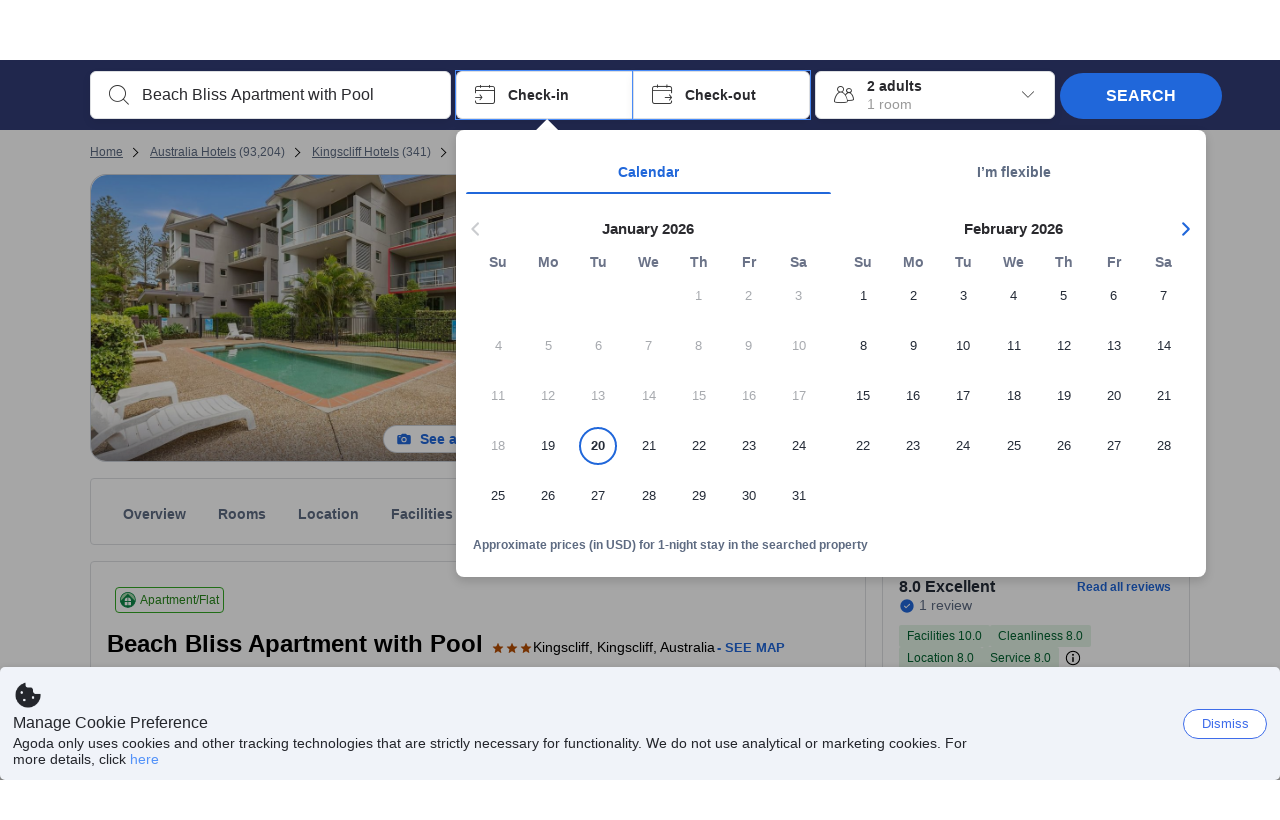

--- FILE ---
content_type: text/javascript
request_url: https://cdn6.agoda.net/cdn-accom-web/js/assets/browser-bundle/8286-de8d7d506547.js
body_size: 61660
content:
(self.webpackChunk_mspa_accommodation_desktop_clientside=self.webpackChunk_mspa_accommodation_desktop_clientside||[]).push([["8286"],{31634:function(){},46760:function(){},67741:function(){},20537:function(){},15523:function(){},91276:function(){},40212:function(){},21692:function(){},51752:function(){},18615:function(){},3416:function(){},61082:function(){},59895:function(){},82559:function(){},44500:function(){},48264:function(){},43904:function(){},12626:function(){},85693:function(e,o,r){"use strict";var t=r(37058),n=r.n(t),a=r(69763),i=r.n(a),l=r(36081),c=r.n(l),s=r(71290),u=r.n(s),d=r(31078),g=r.n(d),p=r(62587),h=r.n(p),m=r(67741),f=r.n(m),C={};C.styleTagTransform=h(),C.setAttributes=u(),C.insert=c().bind(null,"head"),C.domAPI=i(),C.insertStyleElement=g(),n()(f(),C),f()&&f().locals&&f().locals},860:function(e,o,r){"use strict";var t=r(37058),n=r.n(t),a=r(69763),i=r.n(a),l=r(36081),c=r.n(l),s=r(71290),u=r.n(s),d=r(31078),g=r.n(d),p=r(62587),h=r.n(p),m=r(21692),f=r.n(m),C={};C.styleTagTransform=h(),C.setAttributes=u(),C.insert=c().bind(null,"head"),C.domAPI=i(),C.insertStyleElement=g(),n()(f(),C),f()&&f().locals&&f().locals},56562:function(e,o,r){"use strict";var t=r(37058),n=r.n(t),a=r(69763),i=r.n(a),l=r(36081),c=r.n(l),s=r(71290),u=r.n(s),d=r(31078),g=r.n(d),p=r(62587),h=r.n(p),m=r(12626),f=r.n(m),C={};C.styleTagTransform=h(),C.setAttributes=u(),C.insert=c().bind(null,"head"),C.domAPI=i(),C.insertStyleElement=g(),n()(f(),C),f()&&f().locals&&f().locals},20185:function(){"document"in self&&("classList"in document.createElement("_")&&(!document.createElementNS||"classList"in document.createElementNS("http://www.w3.org/2000/svg","g"))?function(){"use strict";var e=document.createElement("_");if(e.classList.add("c1","c2"),!e.classList.contains("c2")){var o=function(e){var o=DOMTokenList.prototype[e];DOMTokenList.prototype[e]=function(e){var r,t=arguments.length;for(r=0;r<t;r++)e=arguments[r],o.call(this,e)}};o("add"),o("remove")}if(e.classList.toggle("c3",!1),e.classList.contains("c3")){var r=DOMTokenList.prototype.toggle;DOMTokenList.prototype.toggle=function(e,o){return 1 in arguments&&!this.contains(e)==!o?o:r.call(this,e)}}}():function(e){"use strict";if("Element"in e){var o="classList",r="prototype",t=e.Element[r],n=Object,a=String[r].trim||function(){return this.replace(/^\s+|\s+$/g,"")},i=Array[r].indexOf||function(e){for(var o=0,r=this.length;o<r;o++)if(o in this&&this[o]===e)return o;return -1},l=function(e,o){this.name=e,this.code=DOMException[e],this.message=o},c=function(e,o){if(""===o)throw new l("SYNTAX_ERR","An invalid or illegal string was specified");if(/\s/.test(o))throw new l("INVALID_CHARACTER_ERR","String contains an invalid character");return i.call(e,o)},s=function(e){for(var o=a.call(e.getAttribute("class")||""),r=o?o.split(/\s+/):[],t=0,n=r.length;t<n;t++)this.push(r[t]);this._updateClassName=function(){e.setAttribute("class",this.toString())}},u=s[r]=[],d=function(){return new s(this)};if(l[r]=Error[r],u.item=function(e){return this[e]||null},u.contains=function(e){return -1!==c(this,e+="")},u.add=function(){var e,o=arguments,r=0,t=o.length,n=!1;do -1===c(this,e=o[r]+"")&&(this.push(e),n=!0);while(++r<t);n&&this._updateClassName()},u.remove=function(){var e,o,r=arguments,t=0,n=r.length,a=!1;do for(o=c(this,e=r[t]+"");-1!==o;)this.splice(o,1),a=!0,o=c(this,e);while(++t<n);a&&this._updateClassName()},u.toggle=function(e,o){e+="";var r=this.contains(e),t=r?!0!==o&&"remove":!1!==o&&"add";return(t&&this[t](e),!0===o||!1===o)?o:!r},u.toString=function(){return this.join(" ")},n.defineProperty){var g={get:d,enumerable:!0,configurable:!0};try{n.defineProperty(t,o,g)}catch(e){(void 0===e.number||-0x7ff5ec54===e.number)&&(g.enumerable=!1,n.defineProperty(t,o,g))}}else n[r].__defineGetter__&&t.__defineGetter__(o,d)}}(self))},94455:function(e,o,r){"use strict";r.d(o,{a:function(){return x}});var t=r(36332);r(91376);var n=r(54564),a=r.n(n)(),i=r(37058),l=r.n(i),c=r(69763),s=r.n(c),u=r(36081),d=r.n(u),g=r(71290),p=r.n(g),h=r(31078),m=r.n(h),f=r(62587),C=r.n(f),v=r(31634),b=r.n(v),S={};S.styleTagTransform=C(),S.setAttributes=p(),S.insert=d().bind(null,"head"),S.domAPI=s(),S.insertStyleElement=m(),l()(b(),S),b()&&b().locals&&b().locals;var y=function(e){try{return e.split("\n").map(function(e){return e.trim()}).join("\n")}catch(o){return e}},x=function(e){var o=e.input,r=e.inline,n=void 0!==r&&r,i=e.skipHtml,l=e.className,c=e.renderers;return(0,t.jsx)(a,{className:void 0===l?"":l,source:y(o),escapeHtml:!1,skipHtml:void 0===i||i,containerTagName:n?"span":"div",unwrapDisallowed:n,disallowedTypes:n?["Paragraph"]:[],renderers:void 0===c?{}:c})}},7903:function(e,o,r){"use strict";r.d(o,{I:function(){return n}});var t=r(36332);r(91376);var n=function(e){return e.iconClass?(0,t.jsx)("i",{className:"ficon ".concat(e.iconClass),"data-selenium":e.iconSelenium,"data-component":e.dataComponent,onClick:e.onClick,"data-element-name":e.elementName,"data-element-index":e.elementIndex,tabIndex:e.tabIndex,"aria-label":e.ariaLabel,onKeyDown:e.onKeyDown,role:e.role}):null};n.displayName="Icon"},11947:function(e,o,r){"use strict";r.d(o,{_:function(){return w}});var t=r(8555),n=r(87822),a=r(36332),i=r(91376),l=r(22128),c=r(28993),s=function(e,o){switch(o){case c.hJ.square:return e.url.square;case c.hJ.square2x:return e.url.square2x;case c.hJ.wide:return e.url.wide;case c.hJ.thumbnail:return e.url.thumbnail||e.url.square||e.url.original;case c.hJ.thumbnail2x:return e.url.thumbnail2x||e.url.square2x||e.url.original;case c.hJ.preview:return e.url.preview||e.url.original;case c.hJ.mediumRectangle:return e.url.mediumRectangle||e.url.original;default:return e.url.original}},u=function(e){return(void 0===e?"undefined":(0,l._)(e))==="object"&&!!e.url},d=r(37058),g=r.n(d),p=r(69763),h=r.n(p),m=r(36081),f=r.n(m),C=r(71290),v=r.n(C),b=r(31078),S=r.n(b),y=r(62587),x=r.n(y),_=r(46760),T=r.n(_),k={};k.styleTagTransform=x(),k.setAttributes=v(),k.insert=f().bind(null,"head"),k.domAPI=h(),k.insertStyleElement=S(),g()(T(),k),T()&&T().locals&&T().locals;var A=r(93471),P=r(91838),E={},B=function(e){if(e&&!E[e]){var o=E[e]=new A.q,r=new Image;r.addEventListener("load",o.fulfill),r.addEventListener("error",o.fulfill),r.src=e}return E[e]},w=function(e){var o=u(e.image)?s(e.image,e.type):e.image;if(!o)return null;var r=function(){if(!u(e.image))return null;if(e.image.url.autoAppend2x){var o=e.image.url.original,r=e.image.url.original.lastIndexOf(".");return"".concat(o.substring(0,r),"@2x").concat(o.substring(r))}return e.image.url.original===e.image.url.original2x?null:e.image.url.original2x},l=function(){return u(e.image)?e.image.pictureId?e.image.pictureId:e.image.id:null},c=function(){return u(e.image)?e.image.providerId:null},d=r()?"".concat(o," 1x, ").concat(r()," 2x"):null,g=i.createRef(),p=function(o){e.imageOnLoad&&e.imageOnLoad(o),null!=g.current&&(g.current.style.opacity="0",g.current.style.zIndex="-1")},h=e.darkOverlayText?(0,a.jsx)("div",{className:"dark-overlay",children:(0,a.jsx)("div",{className:"dark-overlay-information",children:(0,a.jsx)("div",{className:"dark-overlay-information-title","data-selenium":"dark-overlay-information-title",children:e.darkOverlayText})})}):null,m=e.renderWithBackgroundImage?(0,n._)((0,t._)({},e.style),{backgroundImage:"url(".concat(o,")")}):(0,t._)({},e.style);if(e.isSuspended){var f=B(o);if(f&&!f.hasFulfilled())throw f.await()}return e.withoutContainer?(0,a.jsxs)(a.Fragment,{children:[(0,a.jsx)(P.o,(0,n._)((0,t._)({},e.dataAttributes),{src:o,srcSet:d,alt:e.alt,title:e.title,className:e.imageClassName,style:e.imageStyle,onLoad:p,onError:e.imageOnError,onClick:e.onClick,onMouseLeave:e.onMouseLeave,onMouseEnter:e.onMouseEnter,"data-selenium":e.dataSelenium,"data-element-name":e.elementName,"data-element-value":e.elementValue||"[NA]","data-picture-id":l(),"data-provider-id":c()||"0","data-element-index":e.elementIndex||0,isComponentLazyLoad:!1!==e.lazy,role:(null==e?void 0:e.role)||"img"})),e.placeholderColor&&(0,a.jsx)("div",{ref:g,className:"Image__LoadingPlaceholder"})]}):(0,a.jsxs)("div",(0,n._)((0,t._)({},e.dataAttributes),{className:e.className,style:m,onClick:e.onClick,"data-component":e.dataComponent,"data-element-name":e.elementName,"data-element-value":e.elementValue||"[NA]","data-picture-id":l()||"[NA]","data-provider-id":c()||"0","data-element-index":e.elementIndex||0,onMouseEnter:e.onMouseEnter,onMouseLeave:e.onMouseLeave,children:[(0,a.jsx)(P.o,{src:o,srcSet:d,alt:e.alt,title:e.title,className:e.imageClassName,style:e.imageStyle,onLoad:p,onError:e.imageOnError,"data-selenium":e.dataSelenium,draggable:e.draggable,isComponentLazyLoad:!1!==e.lazy,role:(null==e?void 0:e.role)||"img"}),e.placeholderColor&&(0,a.jsx)("div",{ref:g,className:"Image__LoadingPlaceholder"}),h,e.children]}))};w.displayName="Image"},91838:function(e,o,r){"use strict";r.d(o,{o:function(){return c}});var t=r(8555),n=r(42386),a=r(36332);r(91376);var i=r(14816),l=r(85956),c=function(e){var o=e.isComponentLazyLoad,r=(0,n._)(e,["isComponentLazyLoad"]);return(0,l.W)()&&!1!==o?(0,a.jsx)(i.Y,{children:(0,a.jsx)("img",(0,t._)({alt:""},r))}):(0,a.jsx)("img",(0,t._)({alt:""},r,(0,l.H)()&&!1!==o&&{loading:"lazy"}))};c.displayName="LazyImage"},47427:function(e,o,r){"use strict";r.d(o,{b:function(){return v}});var t=r(8555),n=r(36332),a=r(91376),i=r(53418),l=r(79976),c=r(88509),s=r(94781),u=r(48910),d=r(43220),g=r(25468),p=function(e,o){return"undefined"!=typeof getComputedStyle?getComputedStyle(e,null).getPropertyValue(o):e.style.getPropertyValue(o)},h=function(e){if(!(0,d._)(e,HTMLElement))return window;for(var o,r=e;r&&r!==document.body&&r!==document.documentElement&&r.parentNode;){;if(/(scroll|auto)/.test(p(o=r,"overflow")+p(o,"overflow-y")+p(o,"overflow-x")))return r;r=r.parentNode}return window},m=function(e){function o(e){var r;return(0,l._)(this,o),r=(0,i._)(this,o,[e]),(0,s._)(r,"elementObserver",void 0),(0,s._)(r,"wrapper",void 0),(0,s._)(r,"lazyLoadHandler",function(e){var o=r.props.onContentVisible;if((0,g._)(e,1)[0].isIntersecting){r.setState({visible:!0},function(){o&&o()});var t,n,a=null==(t=r.wrapper)?void 0:t.current;a&&(0,d._)(a,HTMLElement)&&(null==(n=r.elementObserver)||n.unobserve(a))}}),r.elementObserver=null,r.wrapper=a.createRef(),r.state={visible:!1},r}return(0,u._)(o,e),(0,c._)(o,[{key:"componentDidMount",value:function(){var e,o=this.getEventNode();o===window&&(o=document.body);var r=this.props,t=r.offset,n=r.threshold;this.elementObserver=new IntersectionObserver(this.lazyLoadHandler,{rootMargin:"number"==typeof t?"".concat(t,"px"):t||"0px",threshold:n||0});var a=null==(e=this.wrapper)?void 0:e.current;(0,d._)(a,HTMLElement)&&this.elementObserver.observe(a)}},{key:"shouldComponentUpdate",value:function(e,o){return o.visible}},{key:"componentWillUnmount",value:function(){var e,o,r=null==(e=this.wrapper)?void 0:e.current;r&&(0,d._)(r,HTMLElement)&&(null==(o=this.elementObserver)||o.unobserve(r))}},{key:"getEventNode",value:function(){var e;return h(null==(e=this.wrapper)?void 0:e.current)}},{key:"render",value:function(){var e=this.props,o=e.children,r=e.id,t=e.className,n=e.height,i=e.width,l=e.elementType,c=this.state.visible,s="LazyLoad".concat(c?" is-visible":"").concat(t?" ".concat(t):"");return a.createElement(l||"div",{id:r,className:s,style:{height:n,width:i},ref:this.wrapper,"data-testid":"lazy-load-component"},c&&a.Children.only(o))}}]),o}(a.Component);(0,s._)(m,"defaultProps",{elementType:"div",id:void 0,className:"",offset:0,threshold:0,width:null,onContentVisible:null,height:null});var f=r(83530),C=r(49797),v=function(e){return f.ti.pageConfig&&f.ti.pageConfig.disableLazyload||(0,C.Ez)("disableLazyload",window.location.search)?(0,n.jsx)(n.Fragment,{children:e.children}):(0,n.jsx)(m,(0,t._)({},e))};v.displayName="LazyLoadWrapper"},14816:function(e,o,r){"use strict";r.d(o,{Y:function(){return d}});var t=r(8555),n=r(87822),a=r(25468),i=r(36332);r(91376);var l=r(76929),c=r(85956),s=r(47427),u=function(e){var o=(0,a._)((0,l.useInView)({triggerOnce:!0,rootMargin:"600px 300px"}),2),r=o[0],t=o[1];return t&&e.onContentVisible&&e.onContentVisible(),t?(0,i.jsx)(i.Fragment,{children:e.children}):(0,i.jsx)("div",{className:e.className,ref:r})},d=function(e){return(0,c.H)()?(0,i.jsx)(i.Fragment,{children:e.children}):(0,c.W)()?(0,i.jsx)(u,(0,n._)((0,t._)({},e),{children:e.children})):e.isLazyLoadingLegacy?(0,i.jsx)(s.b,(0,n._)((0,t._)({},e),{children:e.children})):(0,i.jsx)(i.Fragment,{children:e.children})};d.displayName="LazyLoadWithIntersectionObserverWrapper"},4524:function(e,o,r){"use strict";r.d(o,{Sp:function(){return u},ht:function(){return g}});var t=r(8555),n=r(87822),a=r(36332);r(85693),r(91376);var i=r(87737),l=r(89e3),c=r(7903),s=r(51949),u=function(e){var o=e.theme,r=(0,l.Pl)("AgodaVipBadge__Text",o),t=(0,l.Tb)("AgodaVipBadge__Icon","AgodaVipBadge__Icon-".concat(o),"ficon","ficon-vip");return e&&e.vipText?(0,a.jsxs)("span",{className:r,dir:"ltr",children:[e.agodaText,(0,a.jsx)("span",{className:"AgodaVipBadge__Text--vip",children:e.vipText}),(0,a.jsx)(c.I,{iconClass:t}),(0,a.jsx)("span",{className:"AgodaVipBadge__Text--tier",children:e.themeText})]}):null},d=function(e){if(!e||!e.vip||!e.vip.vipText||!e.vip.theme)return null;var o={theme:(0,i.S0)(e.vip.theme),className:e.vip.className,dataElementName:e.vip.dataElementName,size:e.vip.size,title:e.vip.title};if("info"!==e.type)return null;var r=e.tooltip?{text:e.tooltip.text,placement:(0,i.op)(e.tooltip.placement),accessibleText:e.tooltip.accessibleText}:null,l=(0,n._)((0,t._)({},o),{tooltip:r,text:e.vip.infoText});return(0,a.jsx)(s.A,(0,t._)({},l))},g=function(e){return e&&e.vip&&e.vip.vipText&&e.vip.theme?(0,a.jsx)(d,{vip:e.vip,tooltip:e.tooltip,type:"info"}):null};g.displayName="AgodaVipBadgeInfo"},51949:function(e,o,r){"use strict";r.d(o,{A:function(){return w}});var t=r(8555),n=r(87822),a=r(36332);r(91376);var i=r(64685),l=r(57585),c=r(2047),s=r(37058),u=r.n(s),d=r(69763),g=r.n(d),p=r(36081),h=r.n(p),m=r(71290),f=r.n(m),C=r(31078),v=r.n(C),b=r(62587),S=r.n(b),y=r(20537),x=r.n(y),_={};_.styleTagTransform=S(),_.setAttributes=f(),_.insert=h().bind(null,"head"),_.domAPI=g(),_.insertStyleElement=v(),u()(x(),_),x()&&x().locals&&x().locals;var T=r(87737),k=r(89e3),A=r(55753),P=function(e){var o=e.theme,r=function(e){return e.concat("V2")};switch(o){case T.c9.silver:return r("vipSilver");case T.c9.platinum:return r("vipPlatinum");case T.c9.gold:return r("vipGold");case T.c9.bronze:return"vipBronze";default:return null}},E={position:"absolute",bottom:"-12px",height:"60px"},B=(0,n._)((0,t._)({},E),{className:"VipBadge__Line",left:"-4px",width:"8px",zIndex:-1,backgroundColor:{color:"darkmode",variant:"darkSolid"}}),w=function(e){if(!e||!e.theme)return null;var o,r,s,u,d,g,p=P(e),h=(0,k.Tb)("VipBadge__InfoText","VipBadge__InfoText--".concat(e.size)),m=null!=(s=e.dataElementName)?s:"agoda-vip-badge",f=800*(e.theme!==T.c9.platinum),C=(0,a.jsxs)(i.Box,(0,n._)((0,t._)({},(o=e.size,r=e.tooltip?null:e.className,{className:(0,k.Tb)("VipBadge",r),position:"relative",display:"inline-flex",radius:"XS",overflow:"hidden",p:"NONE",textColor:{color:"darkmode",variant:"darkSolid"},height:"m"===o?"26px":"20px"})),{"data-element-name":m,"data-badge-id":A.Z.Vip,children:[(0,a.jsx)(l.Box,{display:"flex",alignItems:"center",ps:"8",pe:"4",zIndex:2,children:(0,a.jsx)("img",{alt:e.title,src:"https://cdn6.agoda.net/images/LOY-5758/default/VIP.svg"})}),(0,a.jsxs)(i.Box,(0,n._)((0,t._)({},{className:"VipBadge__GradientContainer",position:"relative",backgroundColor:{color:p,variant:"gradient"},zIndex:1,pr:"S",pl:"S",style:{display:"flex",alignItems:"center"}}),{children:[(0,a.jsx)(i.Span,{className:h,color:f,textSize:"S",strong:!0,children:null!=(u=e.text)?u:e.theme}),(0,a.jsx)(i.Box,(0,t._)({},(0,n._)((0,t._)({},E),{className:(0,k.Tb)("VipBadge__Line","VipBadge__Line--".concat(p)),position:"absolute",bottom:"-12px",left:"3px",width:"4px",height:"60px",zIndex:1,backgroundColor:{color:p,variant:"solid"}}))),(0,a.jsx)(i.Box,(0,t._)({},B))]}))]}));return e.tooltip?(0,a.jsx)(i.Box,{className:e.className,children:(0,a.jsx)(l.Tooltip,{hasInteractiveContent:!1,content:c.StringFormatter.format(null!=(d=e.tooltip.accessibleText)?d:e.tooltip.text,null!=(g=e.title)?g:"VIP"),pointerPosition:"start-below",textAlign:"center",children:C})}):C}},45646:function(e,o,r){"use strict";r.r(o),r.d(o,{ModalBase:function(){return T},default:function(){return k}});var t=r(53418),n=r(79976),a=r(88509),i=r(94781),l=r(48910),c=r(8555),s=r(87822),u=r(36332),d=r(91376),g=r(57585),p=r(2047),h=r(75583),m=r(14803),f=r(40408),C=r(81379),v=r(457),b=r(65497),S=r(92876),y=r.n(S)(),x={overlay:{background:"rgba(0, 0, 0, 0.7)"},content:{top:0,left:0,right:0,bottom:0,border:0,borderRadius:0,background:"transparent",padding:0}},_=function(e){return(0,u.jsx)("div",(0,s._)((0,c._)({},e),{style:{position:"absolute",top:0},children:"X"}))},T=function(e){function o(e){var r;return(0,n._)(this,o),r=(0,t._)(this,o,[e]),(0,i._)(r,"modalRef",void 0),(0,i._)(r,"scrollPosition",0),(0,i._)(r,"isAdaFixBehaviorEnabled",(0,v.O)(b.I)),(0,i._)(r,"openModal",function(){r.scrollPosition=window.pageYOffset,document.body.style.position=r.props.isScrollable?"relative":"fixed",r.props.isScrollable||(document.body.style.top="-".concat(r.scrollPosition,"px"),document.body.style.width="100%"),r.setState({listenerAdded:!0}),(0,f.T1)(C.s.ON_BACKDROP_MODAL_CHANGED,!0),(0,f.T1)(C.s.ON_MODAL_OPEN,r.props.className||r.props.overlayClassName)}),(0,i._)(r,"getDefaultStyle",function(){return r.props.noDefaultStyle?{}:x}),(0,i._)(r,"setRef",function(e){return r.modalRef=e}),r.state={listenerAdded:!1},r}return(0,l._)(o,e),(0,a._)(o,[{key:"UNSAFE_componentWillReceiveProps",value:function(e){this.state.listenerAdded||!0!==e.isOpen?this.state.listenerAdded&&!1===e.isOpen&&(document.body.style.position="",e.isScrollable||document.body.style.removeProperty("top"),window.scrollTo(0,this.scrollPosition),this.setState({listenerAdded:!1}),(0,f.T1)(C.s.ON_BACKDROP_MODAL_CHANGED,!1),(0,f.T1)(C.s.ON_MODAL_CLOSE,e.className||e.overlayClassName)):this.openModal()}},{key:"componentDidMount",value:function(){this.props.isOpen&&this.openModal()}},{key:"componentWillUnmount",value:function(){this.props.isOpen&&(this.state.listenerAdded&&(document.body.style.position="",this.props.isScrollable||document.body.style.removeProperty("top")),this.modalRef.portal||this.modalRef.removePortal())}},{key:"render",value:function(){var e,o,r,t={overlay:(0,c._)({},this.getDefaultStyle().overlay,this.props.style?this.props.style.overlay:{}),content:(0,c._)({},this.getDefaultStyle().content,this.props.style?this.props.style.content:{})},n=this.props.noCloseButton?null:this.props.closeButton||(0,u.jsx)(_,{onClick:this.props.onRequestClose,className:this.props.closeButtonClassName}),a=(0,u.jsxs)(u.Fragment,{children:[this.props.fixCloseButtonDisplayBug&&(0,u.jsx)(g.Box,{position:"relative",height:"50px",width:"100%"}),this.props.isCloseButtonFirst?n:null,this.props.children,this.props.isCloseButtonFirst?null:n]}),i=(0,u.jsx)(g.DesignSystemContextProvider,{value:(0,h.jL)(this.props.experiments,(0,m.Pv)()),children:a});return(0,u.jsx)(y,{ref:this.setRef,isOpen:this.props.isOpen,bodyOpenClassName:this.props.bodyOpenClassName,className:this.props.className,overlayClassName:this.props.overlayClassName,shouldCloseOnOverlayClick:this.props.shouldCloseOnOverlayClick,contentLabel:null!=(o=this.props.overrideAriaLabel)?o:"Modal",style:t,onAfterOpen:this.props.onAfterOpen,onRequestClose:this.props.onRequestClose,closeTimeoutMS:this.props.closeTimeoutMS,parentSelector:this.props.parentSelector,onAfterClose:this.props.onAfterClose,shouldCloseOnEsc:this.props.experiments.fixMapTooltipESCDismissA11y||this.isAdaFixBehaviorEnabled?null==(r=this.props.shouldCloseOnEsc)||r:this.props.shouldCloseOnEsc||!0,ariaHideApp:!1,aria:this.props.enableAriaModal?{modal:!0}:void 0,children:(null==(e=this.props.experiments)?void 0:e.cssArchitecture)?i:a})}}]),o}(d.PureComponent),k=(0,p.withExperiments)(T);k.displayName="Modal"},66896:function(e,o,r){"use strict";r.d(o,{d:function(){return v}});var t=r(60600),n=r(53418),a=r(79976),i=r(88509),l=r(94781),c=r(48910),s=r(8555),u=r(42170),d=r(36332),g=r(91376),p=r(86273),h=r(57397),m=r(83530),f=r(5752),C=r(4558),v=function(e){function o(e){var r;return(0,a._)(this,o),r=(0,n._)(this,o,[e]),(0,l._)(r,"renderLink",function(e,o){if(o&&""!==o)return(0,d.jsx)("link",{rel:e,href:o})}),(0,l._)(r,"renderMetaWithProperty",function(e,o){var r=arguments.length>2&&void 0!==arguments[2]&&arguments[2],t=arguments.length>3?arguments[3]:void 0;return o&&""!==o?(0,d.jsx)("meta",{property:e,content:o},t):r?(0,d.jsx)("meta",{property:e,content:""},t):void 0}),(0,l._)(r,"renderMetaWithName",function(e,o){var r=arguments.length>2&&void 0!==arguments[2]&&arguments[2],t=arguments.length>3?arguments[3]:void 0;return o&&""!==o?(0,d.jsx)("meta",{name:e,content:o},t):r?(0,d.jsx)("meta",{name:e,content:""},t):void 0}),(0,l._)(r,"renderOpenGraphs",function(){var e=r.state.openGraphs;if(e)return[r.renderMetaWithProperty("og:site_name",e.siteName,!0,1),r.renderMetaWithProperty("og:locale",e.locale,!0,2),r.renderMetaWithProperty("og:url",e.url,!0,3),r.renderMetaWithProperty("og:type",e.type,!0,4),r.renderMetaWithProperty("place:location:latitude",e.latitude,!1,5),r.renderMetaWithProperty("place:location:longitude",e.longitude,!1,6),r.renderMetaWithProperty("og:street_address",e.address,!0,7),r.renderMetaWithProperty("og:postal_code",e.postalCode,!1,8),r.renderMetaWithProperty("og:locality",e.postalCode,!1,9),r.renderMetaWithProperty("og:region",e.region,!1,10),r.renderMetaWithProperty("og:country-name",e.country,!1,11),r.renderMetaWithProperty("og:title",e.title,!0,12),r.renderMetaWithProperty("og:description",r.state.shouldUseLongDescription?r.state.jtbDescription:e.description,!0,13),r.renderMetaWithProperty("og:image",e.image,!0,14),r.renderMetaWithProperty("og:image:width",e.imageWidth,!1,15),r.renderMetaWithProperty("og:image:height",e.imageHeight,!1,16),r.renderMetaWithProperty("og:image:alt",e.hotelName,!0,17),r.renderMetaWithProperty("fb:app_id",e.appId,!0,18)]}),(0,l._)(r,"renderTwitterCards",function(){var e=r.state.twitterCards;if(e)return[r.renderMetaWithName("twitter:card",e.card,!0,1),r.renderMetaWithName("twitter:site",e.site,!0,2),r.renderMetaWithName("twitter:creator",e.creator,!0,3),r.renderMetaWithName("twitter:title",e.title,!0,4),r.renderMetaWithName("twitter:description",r.state.shouldUseLongDescription?r.state.jtbDescription:e.description,!0,5),r.renderMetaWithName("twitter:url",e.url,!0,6),r.renderMetaWithName("twitter:image",e.image,!0,7)]}),(0,l._)(r,"renderAppLink",function(){var e=[];return r.state.appleStoreKey&&null!=r.state.appleStoreKey&&e.push(r.renderMetaWithName("apple-ios-itunes-app",r.state.appleStoreKey)),r.state.googlePlayKey&&null!=r.state.googlePlayKey&&e.push(r.renderMetaWithName("google-play-app",r.state.googlePlayKey)),e}),(0,l._)(r,"renderOpenSearchLink",function(){if(r.state.openSearchLink&&""!==r.state.openSearchLink)return(0,d.jsx)("link",{rel:"search",href:r.state.openSearchLink,type:"application/opensearchdescription+xml",title:r.state.metaText.title})}),(0,l._)(r,"renderAppDeepLink",function(){return r.renderLink("alternate",r.state.appDeepLink)}),(0,l._)(r,"renderAlternateLinks",function(){return r.state.alternateLinks.map(function(e,o){return(0,d.jsx)("link",{rel:"alternate",href:e.href,hrefLang:e.hrefLang,title:e.title},o)})}),(0,l._)(r,"renderMetaTagsCMS",function(){return r.state.staticMetaElements?r.state.staticMetaElements.map(function(e,o){return e.name?r.renderMetaWithName(e.name,e.content,!0,o):e.property?r.renderMetaWithProperty(e.property,e.content,!0,o):null}):null}),r.state={},r}return(0,c._)(o,e),(0,i._)(o,[{key:"componentDidMount",value:function(){return(0,t._)(function(){var e,r,t,n,a,i;return(0,u.YH)(this,function(l){switch(l.label){case 0:if(!this.props.seoData)return[3,1];return a=this.props.seoData,[3,5];case 1:if(null==this.props.retrieveData)return[3,3];return[4,this.props.retrieveData()];case 2:return a=l.sent(),[3,5];case 3:return[4,(0,C.Lc)(null==(i=(0,m.ZJ)().pageConfig)?void 0:i.pageTypeId,this.props.pageType)];case 4:a=l.sent(),l.label=5;case 5:return a&&(this.setState((0,s._)({},a)),(0,f.Ai)(o.displayName)),this.setState({jtbDescription:null==(r=(0,h.Zv)().aboutHotel)||null==(e=r.hotelDesc)?void 0:e.overview,shouldUseLongDescription:null==(n=(0,h.$1)())||null==(t=n.experiments)?void 0:t.shouldUseLongDescription}),[2]}})}).call(this)}},{key:"render",value:function(){return this.state&&this.state.metaText?(0,d.jsxs)(p.Helmet,{title:""!==this.state.metaText.title?this.state.metaText.title:void 0,children:[this.renderMetaWithName("robots",this.state.robots),this.renderMetaWithName("description",this.state.shouldUseLongDescription?this.state.jtbDescription:this.state.metaText.description,!0),this.renderMetaWithName("keywords",this.state.metaText.keywords),this.renderLink("canonical",this.state.canonicalLink),this.renderLink("home",this.state.secureEnglishHomeUrl),this.renderLink("content-language",this.state.metaLanguage),this.renderAlternateLinks(),this.renderOpenGraphs(),this.renderTwitterCards(),this.renderAppDeepLink(),this.renderAppLink(),this.renderOpenSearchLink(),this.renderMetaTagsCMS()]}):null}}]),o}(g.PureComponent);(0,l._)(v,"displayName","SeoHelmet")},4558:function(e,o,r){"use strict";r.d(o,{Lc:function(){return i},bj:function(){return l}});var t=r(60600),n=r(42170),a=r(54556),i=function(e){var o=arguments.length>1&&void 0!==arguments[1]?arguments[1]:0;return a.Cm.sendJson("POST","/api/cronos/seo/base",{pageTypeId:e,objectId:o})},l=function(e,o){return(0,t._)(function(){var r;return(0,n.YH)(this,function(t){return r={objectId:e,subTypeId:o},[2,a.Cm.sendJson("POST","/api/cronos/seo/property",r)]})})()}},34719:function(e,o,r){"use strict";r.d(o,{w:function(){return s}});var t=r(53418),n=r(79976),a=r(88509),i=r(94781),l=r(48910),c=r(36332),s=function(e){function o(e){var r;return(0,n._)(this,o),r=(0,t._)(this,o,[e]),(0,i._)(r,"interval",void 0),(0,i._)(r,"getTimeElapsed",function(){var e=r.props,o=e.expireDateTime,t=e.clockExpired,n=o.getTime()-new Date().getTime();return n<=0?(t&&t(),"00:00:00"):new Date(n).toISOString().slice(11,19)}),r.state={timeElapsed:r.getTimeElapsed()},r}return(0,l._)(o,e),(0,a._)(o,[{key:"componentDidMount",value:function(){var e=this;this.interval=window.setInterval(function(){return e.tick()},1e3)}},{key:"componentWillUnmount",value:function(){clearInterval(this.interval)}},{key:"tick",value:function(){this.setState({timeElapsed:this.getTimeElapsed()})}},{key:"render",value:function(){return(0,c.jsxs)("div",{children:[(0,c.jsx)("span",{className:"timer-text",children:this.props.expireText}),(0,c.jsx)("div",{className:this.props.timerClassName,children:this.state.timeElapsed})]})}}]),o}(r(91376).PureComponent)},29981:function(e,o,r){"use strict";r.d(o,{m:function(){return I}});var t=r(53418),n=r(79976),a=r(88509),i=r(94781),l=r(48910),c=r(8555),s=r(87822),u=r(36332),d=r(91376),g=r(68845),p=r(14803),h=r(20802),m=r.n(h)(),f=r(37058),C=r.n(f),v=r(69763),b=r.n(v),S=r(36081),y=r.n(S),x=r(71290),_=r.n(x),T=r(31078),k=r.n(T),A=r(62587),P=r.n(A),E=r(15523),B=r.n(E),w={};w.styleTagTransform=P(),w.setAttributes=_(),w.insert=y().bind(null,"head"),w.domAPI=b(),w.insertStyleElement=k(),C()(B(),w),B()&&B().locals&&B().locals;var I=function(e){function o(e,r){var a;return(0,n._)(this,o),a=(0,t._)(this,o,[e]),(0,i._)(a,"mouseLeaveDelay",void 0),(0,i._)(a,"mouseEnterDelay",void 0),(0,i._)(a,"timeout",void 0),(0,i._)(a,"align",void 0),(0,i._)(a,"getClassName",function(){var e=arguments.length>0&&void 0!==arguments[0]?arguments[0]:"",o=arguments.length>1&&void 0!==arguments[1]?arguments[1]:"";return"".concat(e," ").concat(o)}),(0,i._)(a,"getFontIconName",function(e){switch(e){case"warning":return"ficon-triangle-warning";case"confirm":return"ficon-positive";default:return""}}),(0,i._)(a,"getTooltip",function(e,o){switch(e){case"dark":case"light":return(0,u.jsx)("div",{id:a.state.tooltipUid,role:"tooltip","aria-label":"Tooltip :","aria-live":"polite",className:"body-wrapper simple-body",children:o});case"warning":case"confirm":return(0,u.jsxs)("div",{id:a.state.tooltipUid,role:"tooltip","aria-label":"Tooltip :","aria-live":"polite",className:"body-wrapper sidebar-body ".concat(e),children:[(0,u.jsx)("div",{className:"sidebar",children:(0,u.jsx)("i",{className:"ficon ficon-14 ".concat(a.getFontIconName(e))})}),(0,u.jsx)("div",{className:"body",children:o})]});case"image":return(0,u.jsx)("div",{id:a.state.tooltipUid,role:"tooltip","aria-label":"Tooltip :","aria-live":"polite",className:"image-wrapper",children:o});default:return(0,u.jsx)("div",{id:a.state.tooltipUid,role:"tooltip","aria-label":"Tooltip :","aria-live":"polite",children:o})}}),(0,i._)(a,"getArrowContent",function(e){switch(e){case"light":case"dark":case"warning":case"confirm":return(0,u.jsxs)("div",{children:[(0,u.jsx)("div",{className:"rc-tooltip-arrow border"}),(0,u.jsx)("div",{className:"rc-tooltip-arrow"})]});default:return null}}),(0,i._)(a,"onClick",function(e){(0,p.Bb)()&&(a.timeout=setTimeout(function(){a.setState({isVisible:!a.state.isVisible})},50),a.state.isVisible||(e.stopPropagation(),e.preventDefault()))}),a.state={isVisible:e.defaultVisible,tooltipUid:(0,g.A)("rc-tooltip-")},a.mouseEnterDelay=a.props.mouseEnterDelay||0,a.mouseLeaveDelay=a.props.mouseLeaveDelay||0,a.align=a.props.align,void 0===a.align&&(a.align={overflow:{adjustY:!0}}),a}return(0,l._)(o,e),(0,a._)(o,[{key:"render",value:function(){var e,o,r=this.props.children;return r&&(r=d.Children.only(r),r=d.cloneElement(r,{tabIndex:null!=(o=null==(e=r.props)?void 0:e.tabIndex)?o:0,"aria-describedby":this.state.tooltipUid,style:{zIndex:this.props.zIndex}})),(0,u.jsx)(m,(0,s._)((0,c._)({},this.props),{overlay:this.getTooltip(this.props.tooltipType,this.props.overlay),overlayClassName:this.getClassName(this.props.tooltipType,this.props.overlayClassName),onClick:this.onClick,align:this.align,arrowContent:this.getArrowContent(this.props.tooltipType),mouseEnterDelay:this.mouseEnterDelay,mouseLeaveDelay:this.mouseLeaveDelay,trigger:this.props.trigger||["hover","focus"],id:this.state.tooltipUid,children:r}))}}]),o}(d.PureComponent)},25983:function(e,o,r){"use strict";r.d(o,{T:function(){return i}});var t=r(8555),n=r(36332);r(91376);var a=r(59419),i=function(e,o){return function(r){return(0,n.jsx)(a.ThemeProvider,{theme:o(),children:(0,n.jsx)(e,(0,t._)({},r))})}}},11816:function(e,o,r){"use strict";r.d(o,{CH:function(){return u},Eh:function(){return m},GF:function(){return t},Gq:function(){return l},Ib:function(){return c},JB:function(){return g},Kf:function(){return n},O1:function(){return a},UO:function(){return p},ed:function(){return d},nS:function(){return s},uX:function(){return h},ud:function(){return i}});var t="agodaCash",n="reviews",a="bestPriceGuarantee",i="trendingDataContents",l="flights",c="chinaMarket",s="PrivateSale",u="flightHotelPackages",d="multiRoomOccupancy",g="shoppingCart",p="ChatWithProperty",h="goodToKnow",m="activities"},93471:function(e,o,r){"use strict";r.d(o,{q:function(){return a}});var t=r(79976),n=r(94781),a=function e(){var o=this;(0,t._)(this,e),(0,n._)(this,"promise",void 0),(0,n._)(this,"isFulfilled",!1),(0,n._)(this,"isRejected",!1),(0,n._)(this,"fulfill",void 0),(0,n._)(this,"reject",void 0),(0,n._)(this,"await",function(){return o.promise}),(0,n._)(this,"isPending",function(){return!o.isFulfilled&&!o.isRejected}),(0,n._)(this,"hasFulfilled",function(){return o.isFulfilled}),(0,n._)(this,"hasRejected",function(){return o.isRejected}),this.promise=new Promise(function(e,r){o.fulfill=function(){return o.isPending()&&(o.isFulfilled=!0,e()),o.await()},o.reject=function(e){return o.isPending()&&(o.isRejected=!0,r(e)),o.await()}})}},40393:function(e,o,r){"use strict";r.d(o,{$f:function(){return l},Gi:function(){return s},My:function(){return c},o$:function(){return t}});var t,n=r(40408),a=r(81379),i=r(77614),l="agoda.price.01",c="ApplyGC",s="DefaultApplyGC";(t||(t={})).applyGiftCard=function(e){i.O.update(l,c,e?"1":"0",360,!0),i.O.getElement(l,s)&&i.O.update(l,s,"0",360,!0),(0,n.T1)(a.s.ON_USER_APPLY_GIFTCARD,e)}},23245:function(e,o,r){"use strict";r.d(o,{KP:function(){return l},gy:function(){return c},o_:function(){return i}});var t=r(34950),n=r(83530),a="lowestPriceStorage",i=function(){var e=c(!0,null);e&&l(0,"non",0,{adults:e.adults,children:e.children,rooms:e.rooms,checkIn:e.checkIn,checkOut:e.checkOut,cityId:e.cityId})},l=function(e,o,r,i){var l=[e.toFixed(0),o,r.toString(),i.adults,i.children,i.rooms,i.checkIn,i.checkOut,i.cityId,n.ti.RewardsMember.IsLogin].join(",");(0,t.AP)(a,l)},c=function(e,o){var r=(0,t._S)(a);if(!r){if(e)return null;l(0,"non",0,o),r=(0,t._S)(a)}var n=r?r.split(","):null;return n?{price:parseInt(n[0],10),currency:n[1],counter:parseInt(n[2],10),adults:parseInt(n[3],10),children:parseInt(n[4],10),rooms:parseInt(n[5],10),checkIn:n[6],checkOut:n[7],cityId:parseInt(n[8],10),isLogin:"true"===n[9].toLowerCase()}:null}},5752:function(e,o,r){"use strict";r.d(o,{Ai:function(){return l},Nj:function(){return i}});var t={},n={mandatoryComponentsFinishedRendering:!0,mandatoryComponentsFeatureEnabled:!0,getRegisteredMandatoryComponents:t,place:"react"},a=window.prerender;a||(window.prerender=n);var i=function(e){a?a.registerComponent(e):(t[e]=!1,n.mandatoryComponentsFinishedRendering=!1)},l=function(e){a?a.componentFinishedRendering(e):(t[e]=!0,n.mandatoryComponentsFinishedRendering=a?a.haveAllComponentsFinishedRendering():0===Object.keys(t).filter(function(e){return!0!==t[e]}).length)}},99148:function(e,o,r){"use strict";r.d(o,{$W:function(){return a},F2:function(){return i},GP:function(){return l}});var t=r(8555),n={cmsValues:{}},a=function(e){n.cmsValues=(0,t._)({},n.cmsValues,e)},i=function(e){return n.cmsValues&&n.cmsValues[e]||""},l=function(e){for(var o=arguments.length,r=Array(o>1?o-1:0),t=1;t<o;t++)r[t-1]=arguments[t];return e?e.replace(/{(\d+)}/g,function(e,o){return void 0!==r[Number(o)]?r[Number(o)]:e}):""}},99007:function(e,o,r){"use strict";r.d(o,{L:function(){return a}});var t=r(79976),n=r(94781),a=function e(){(0,t._)(this,e)};(0,n._)(a,"HOME_PREFIX","home_ubt."),(0,n._)(a,"WAIT_CSS_TIMEOUT","wait_css_timeout"),(0,n._)(a,"TEXTSEARCH_HOTELSUGGESTION","textsearch.exp.hotelsuggest"),(0,n._)(a,"DEALS_CLICK_MESSAGE","deals_click_message"),(0,n._)(a,"APS_CLICK","aps_click"),(0,n._)(a,"PRICE_BREAKDOWN","price_breakdown"),(0,n._)(a,"FULL_FUNNEL","full_funnel"),(0,n._)(a,"SOLDOUT_ROOM_ON_PROPERTIY_PAGE_CLICK","soldout_room_property_page_click")},68234:function(e,o,r){"use strict";r.d(o,{Jv:function(){return p},Qc:function(){return m},ny:function(){return v}});var t=r(8555),n=r(8436),a=r(84874),i=r(65338),l=r(27386),c=r(14803),s=r(87298),u=r(57992),d=function(e){var o={};return Object.keys(e).forEach(function(r){g(e[r])||(o[r]=e[r])}),o},g=function(e){return!(0,i.A)(e)&&!e},p=function(e){for(var o=arguments.length,r=Array(o>1?o-1:0),n=1;n<o;n++)r[n-1]=arguments[n];var i=a.parse(e,!0),l=d(r.reduce(function(e,o){return(0,t._)({},e,o)},{}));return i.query=(0,t._)({},i.query,l),i.search="",a.format(i)},h=function(e,o){var r=window.location.hostname;return e.toLowerCase()===(f(r)?"zh-cn":o).toLowerCase()?"":e},m=function(e,o,r){var t=h(o,r),n=t.trim()?"/".concat(t):"";return e?"".concat(n).concat(e):void 0},f=function(e){return e.toLowerCase().indexOf("agoda.cn")>-1},C=function(e){var o=null==e?void 0:e.toLowerCase(),r=(0,c.zk)().location.hostname;return"en-us"===o&&!f(r)||1>(0,l.A)(o)?"":"".concat(o,"/")},v=function(e){for(var o,r=arguments.length>1&&void 0!==arguments[1]?arguments[1]:(0,u.T)(),t=arguments.length,a=Array(t>2?t-2:0),i=2;i<t;i++)a[i-2]=arguments[i];var l=C(r);switch(e){case s.bQ.FlightsResults:o="/".concat(l,"flights/results");break;case s.bQ.FlightsBooking1:o="/".concat(l,"bookings/details");break;case s.bQ.FlightsMMB:o="/".concat(l,"flights/account/bookings");break;case s.bQ.FlightsMMBDetail:o="/".concat(l,"flights/account/bookingdetails");break;case s.bQ.FlightsHome:o="/".concat(l,"flights");break;case s.bQ.Search:o="/".concat(l,"search");break;case s.bQ.TermsOfUse:o="/".concat(l,"info/termsofuse.html");break;case s.bQ.PrivacyPolicy:o="/".concat(l,"info/privacy.html");break;case s.bQ.ActivitiesSearch:o="/".concat(l,"activities/search");break;case s.bQ.Home:default:o="/".concat(l)}return p.apply(void 0,[o].concat((0,n._)(a)))}},54556:function(e,o,r){"use strict";r.d(o,{BM:function(){return c},Cm:function(){return p}});var t=r(8555),n=r(87822);r(7590);var a=r(23526),i=r(91539),l={timeout:12e4,optionalHeaders:null,cacheKey:null},c=function(e,o,r){return{noRetry:e,attemptCount:o,callbackFunc:r}},s={},u={},d=function(e,o,r,t,n,a,i){return{method:e,url:o,async:r,user:t,password:n,enableSimpleHttpRequest:a,attemptCounter:i}},g=function(e,o,r,t,n,a){return"\nReadyState: ".concat(t.readyState,"\nResponse: ").concat(t.response,"\nResponseText: ").concat(t.responseText,"\nResponseUrl: ").concat(t.responseURL,"\nResponseXML: ").concat(t.responseXML?new XMLSerializer().serializeToString(t.responseXML):"","\nStatus: ").concat(t.status,"\nStatusText: ").concat(t.statusText,"\nStatusTimeout: ").concat(t.timeout,"\nWithCredentials: ").concat(t.withCredentials,"\nWithCredentials: ").concat(t.withCredentials,"\nRequestMethod: ").concat(e,"\nRequestUrl: ").concat(o,"\nRequestPayload: ").concat(JSON.stringify(r),"\nRequestOptions: ").concat(JSON.stringify(n),"\n").concat(a?"ActualElapsedTime: ".concat(new Date().getTime()-a):"","\n")},p={sendRequest:function(e,o,r){var t=arguments.length>3&&void 0!==arguments[3]?arguments[3]:null;o&&o.noRetry?e.send(t):e.sendWithRetries(r,t)},json:function(e,o){var r=this,t=!(arguments.length>2)||void 0===arguments[2]||arguments[2],n=(arguments.length>3&&void 0!==arguments[3]&&arguments[3],arguments.length>4&&void 0!==arguments[4]?arguments[4]:{}),l=arguments.length>5&&void 0!==arguments[5]?arguments[5]:{},c="".concat(e,"_").concat(o);if(t&&u[c])return u[c];var g=JSON.stringify({method:e,url:o.replace(/&_ts=\d+/,"")}),p=s[g];if(p&&p.isPending)return p.promise;var h=new Promise(function(t,c){var u=new a.G,p=d(e,o,!0,"","",!1,l.attemptCount);u.open(p),u.timeout=12e4,u.setRequestHeader("Accept","*/*"),(0,i.A)(o,u),Object.keys(n).forEach(function(e){u.setRequestHeader(e,n[e])}),u.onload=function(){if(delete s[g],u.status>=200&&u.status<400&&u.responseText)try{var e=JSON.parse(u.responseText);return t(e)}catch(e){return c("Error parsing from JSON: ".concat(e))}return c("Bad/empty server response")},u.onerror=function(e){delete s[g],c("Error getting response: ".concat(u.status))},u.ontimeout=function(e){delete s[g],c("Timeout getting response: ".concat(u.status))},r.sendRequest(u,l,p)});return u[c]=h,s[g]={promise:h,isPending:!0},h},jsonp:function(e){var o=arguments.length>1&&void 0!==arguments[1]?arguments[1]:5e3;return new Promise(function(r,t){var n=document.createElement("script"),a="_jsonp_".concat(Math.round(12e5*Math.random())),i=e.match(/\?/)?"&":"?";n.src="".concat(e).concat(i,"callback=").concat(a),n.onabort=function(){return l&&clearTimeout(l),t("Abort JSONP API")},n.onerror=function(){return l&&clearTimeout(l),t("Error JSONP API")},window[a]=function(e){try{r(e),document.body.removeChild(n),delete window[a]}catch(e){return t("Error execute JSONP: ".concat(e))}},document.body.appendChild(n);var l=setTimeout(function(){return t("Timeout JSONP API")},o)})},sendJson:function(e,o,r){var t=arguments.length>3&&void 0!==arguments[3]?arguments[3]:12e4,n=arguments.length>4&&void 0!==arguments[4]?arguments[4]:null,a=arguments.length>5&&void 0!==arguments[5]&&arguments[5],i=arguments.length>6&&void 0!==arguments[6]&&arguments[6],l=arguments.length>7&&void 0!==arguments[7]&&arguments[7],c=arguments.length>8&&void 0!==arguments[8]?arguments[8]:null,s=arguments.length>9&&void 0!==arguments[9]?arguments[9]:{};return this.sendJsonTyped(e,o,r,{timeout:t,optionalHeaders:n,cacheKey:c},a,i,l,s)},sendJsonTyped:function(e,o,r,c){var p=this,h=arguments.length>4&&void 0!==arguments[4]&&arguments[4],m=arguments.length>5&&void 0!==arguments[5]&&arguments[5],f=arguments.length>6&&void 0!==arguments[6]&&arguments[6],C=arguments.length>7&&void 0!==arguments[7]?arguments[7]:{},v=new Date().getTime(),b=JSON.stringify({method:e,url:o,payload:r,options:c}),S=s[b];if(S&&S.isPending)return S.promise;var y=(0,n._)((0,t._)({},l,c),{cacheKey:c&&c.cacheKey?"send_".concat(c.cacheKey):null});if(!y.refreshCache&&y.cacheKey&&u[y.cacheKey])return u[y.cacheKey];var x=new Promise(function(t,n){var l=new a.G,S=d(e,o,!0,"","",m,C.attemptCount);l.open(S),h&&(l.withCredentials=!0),l.setRequestHeader("Content-type",m?"text/plain":"application/json; charset=utf-8"),(0,i.A)(o,l),y.optionalHeaders&&Object.keys(y.optionalHeaders).forEach(function(e){l.setRequestHeader(e,y.optionalHeaders[e])}),y.timeout&&y.timeout>0&&(l.timeout=y.timeout),l.onload=function(){if(delete s[b],l.status>=200&&l.status<400){if(l.responseText)try{var a=JSON.parse(l.responseText);return t(a)}catch(t){return delete u[y.cacheKey],n("Error parsing from JSON: ".concat(t," ").concat(f?g(e,o,r,l,c,v):""))}return t(!0)}return delete u[y.cacheKey],n("Bad/empty server response ".concat(f?g(e,o,r,l,c,v):""))},l.onerror=function(){delete u[y.cacheKey],delete s[b],n("Error getting response: ".concat(l.status," ").concat(f?g(e,o,r,l,c,v):""))},l.ontimeout=function(){delete u[y.cacheKey],n("Timeout getting response: ".concat(l.status," ").concat(f?g(e,o,r,l,c,v):""))},p.sendRequest(l,C,S,JSON.stringify(r))});return y.cacheKey&&(u[y.cacheKey]=x),s[b]={promise:x,isPending:!0},x},sendForm:function(e,o){var r=this,t=arguments.length>2&&void 0!==arguments[2]?arguments[2]:{};return new Promise(function(n,l){var c=new a.G,s=d("POST",e,!0);c.open(s),c.setRequestHeader("Content-Type","application/x-www-form-urlencoded; charset=UTF-8"),(0,i.A)(e,c),c.onload=function(){return c.status>=200&&c.status<400?n(!0):n(!1)},c.onerror=function(){l("Error getting response: ".concat(c.status))},c.ontimeout=function(){l("Timeout getting response: ".concat(c.status))};var u=Object.keys(o).reduce(function(e,r){return e.push("".concat(r,"=").concat(encodeURIComponent(o[r]))),e},[]).join("&");r.sendRequest(c,t,s,u)})},sendFormAndParseJsonResponse:function(e,o){var r=this,t=arguments.length>2&&void 0!==arguments[2]?arguments[2]:{};return new Promise(function(n,l){var c=new a.G,s=d("POST",e,!0);c.open(s),c.setRequestHeader("Content-Type","application/x-www-form-urlencoded; charset=UTF-8"),(0,i.A)(e,c),c.onload=function(){return c.status>=200&&c.status<400?h(c.responseText,n,l):n(null)},c.onerror=function(){l("Error getting response: ".concat(c.status))},c.ontimeout=function(){l("Timeout getting response: ".concat(c.status))};var u=Object.keys(o).reduce(function(e,r){return e.push("".concat(r,"=").concat(encodeURIComponent(o[r]))),e},[]).join("&");r.sendRequest(c,t,s,u)})},submitForm:function(e,o,r){var t=this,n=arguments.length>3&&void 0!==arguments[3]?arguments[3]:{};return new Promise(function(l,c){var s=new a.G,u=d(e,o,!0);s.open(u),s.setRequestHeader("enctype","multipart/form-data"),(0,i.A)(o,s),s.onload=function(){return s.status>=200&&s.status<400?h(s.responseText,l,c):c("Bad/empty server response")},s.onerror=function(){c("Error getting response: ".concat(s.status))},t.sendRequest(s,n,u,r)})},send:function(e,o,r,t,n){var l=arguments.length>5&&void 0!==arguments[5]&&arguments[5],c=arguments.length>6&&void 0!==arguments[6]?arguments[6]:-1,s=arguments.length>7&&void 0!==arguments[7]?arguments[7]:{},u=arguments.length>8&&void 0!==arguments[8]?arguments[8]:{},g=new a.G,p=d(e,o,!0);g.open(p),g.setRequestHeader("Content-type","application/json; charset=utf-8"),(0,i.A)(o,g),c>0&&(g.timeout=c);var m=!0,f=!1,C=void 0;try{for(var v,b=Object.keys(s)[Symbol.iterator]();!(m=(v=b.next()).done);m=!0){var S=v.value;g.setRequestHeader(S,s[S])}}catch(e){f=!0,C=e}finally{try{m||null==b.return||b.return()}finally{if(f)throw C}}return l&&g.setRequestHeader("Accept","*/*"),this.sendRequest(g,u,p,JSON.stringify(r)),g.onload=function(e){return g.status>=200&&g.status<400?h(g.responseText,t,n):n("Bad/empty server response")},g.onerror=function(e){n("Error getting response: ".concat(g.status))},g.ontimeout=function(e){n("Timeout getting response: ".concat(g.status))},g},getJson:function(e){var o=arguments.length>1&&void 0!==arguments[1]?arguments[1]:null,r=arguments.length>2&&void 0!==arguments[2]?arguments[2]:{},a=arguments.length>3&&void 0!==arguments[3]?arguments[3]:null,i=o?"?".concat(Object.keys(o).map(function(e){return"".concat(e,"=").concat(encodeURIComponent(o[e]))}).join("&")):"",l=(0,n._)((0,t._)({},r),{Accept:"application/json"});return this.sendJson("GET",e+i,{},null,l,!1,!1,!1,a)},getFile:function(e,o){var r=this,t=!(arguments.length>2)||void 0===arguments[2]||arguments[2],n=(arguments.length>3&&void 0!==arguments[3]&&arguments[3],arguments.length>4&&void 0!==arguments[4]?arguments[4]:{}),i="".concat(e,"_").concat(o);if(t&&u[i])return u[i];var l=new Promise(function(t,i){var l=new a.G,c=d(e,o,!0);l.open(c),l.timeout=12e4,l.setRequestHeader("Accept","*/*"),l.onload=function(){if(l.status>=200&&l.status<400&&l.responseText)try{return t(l.response)}catch(e){return i("Error parsing response: ".concat(e))}return i("Bad/empty server response")},l.onerror=function(){i("Error getting response: ".concat(l.status))},l.ontimeout=function(e){i("Timeout getting response: ".concat(l.status))},r.sendRequest(l,n,c)});return u[i]=l,l}},h=function(e,o,r){if(e)try{var t=JSON.parse(e);return o(t)}catch(e){return r("Error parsing from JSON: ".concat(e))}return o(!0)}},23526:function(e,o,r){"use strict";r.d(o,{G:function(){return c},k:function(){return l}});var t=r(79976),n=r(88509),a=r(94781),i=r(24835),l=3,c=function(){function e(){var o=arguments.length>0&&void 0!==arguments[0]?arguments[0]:l;(0,t._)(this,e),(0,a._)(this,"xmlHttpRequest",void 0),(0,a._)(this,"maxRetries",void 0),(0,a._)(this,"attemptCounter",void 0),this.xmlHttpRequest=new XMLHttpRequest,this.attemptCounter=1,this.maxRetries=o}return(0,n._)(e,[{key:"onreadystatechange",get:function(){return this.xmlHttpRequest.onreadystatechange},set:function(e){this.xmlHttpRequest.onreadystatechange=e}},{key:"onabort",get:function(){return this.xmlHttpRequest.onabort},set:function(e){this.xmlHttpRequest.onabort=e}},{key:"onerror",get:function(){return this.xmlHttpRequest.onerror},set:function(e){this.xmlHttpRequest.onerror=e}},{key:"onload",get:function(){return this.xmlHttpRequest.onload},set:function(e){this.xmlHttpRequest.onload=e}},{key:"onloadend",get:function(){return this.xmlHttpRequest.onloadend},set:function(e){this.xmlHttpRequest.onloadend=e}},{key:"onloadstart",get:function(){return this.xmlHttpRequest.onloadstart},set:function(e){this.xmlHttpRequest.onloadstart=e}},{key:"onprogress",get:function(){return this.xmlHttpRequest.onprogress},set:function(e){this.xmlHttpRequest.onprogress=e}},{key:"ontimeout",get:function(){return this.xmlHttpRequest.ontimeout},set:function(e){this.xmlHttpRequest.ontimeout=e}},{key:"readyState",get:function(){return this.xmlHttpRequest.readyState}},{key:"response",get:function(){return this.xmlHttpRequest.response}},{key:"responseText",get:function(){return this.xmlHttpRequest.responseText}},{key:"responseType",get:function(){return this.xmlHttpRequest.responseType},set:function(e){this.xmlHttpRequest.responseType=e}},{key:"responseURL",get:function(){return this.xmlHttpRequest.responseURL}},{key:"responseXML",get:function(){return this.xmlHttpRequest.responseXML}},{key:"status",get:function(){return 1223===this.xmlHttpRequest.status?204:this.xmlHttpRequest.status}},{key:"statusText",get:function(){return 1223===this.xmlHttpRequest.status?"No Content":this.xmlHttpRequest.statusText}},{key:"success",get:function(){return e.isSuccess(this.xmlHttpRequest.status)}},{key:"timeout",get:function(){return this.xmlHttpRequest.timeout},set:function(e){this.xmlHttpRequest.timeout=e}},{key:"upload",get:function(){return this.xmlHttpRequest.upload}},{key:"withCredentials",get:function(){return this.xmlHttpRequest.withCredentials},set:function(e){this.xmlHttpRequest.withCredentials=e}},{key:"abort",value:function(){this.xmlHttpRequest.abort()}},{key:"getAllResponseHeaders",value:function(){return this.xmlHttpRequest.getAllResponseHeaders()}},{key:"getResponseHeader",value:function(e){return this.xmlHttpRequest.getResponseHeader(e)}},{key:"open",value:function(e){var o=e.method,r=e.url,t=e.async,n=e.user,a=e.password,i=e.enableSimpleHttpRequest,l=e.attemptCounter;this.xmlHttpRequest.open(o,r,t,n,a),this.setRequestHeader("AG-REQUEST-ATTEMPT",l?l.toString():this.attemptCounter.toString()),i||this.setRequestHeader("X-Requested-With","XMLHttpRequest")}},{key:"overrideMimeType",value:function(e){this.xmlHttpRequest.overrideMimeType(e)}},{key:"send",value:function(e){this.xmlHttpRequest.send(e)}},{key:"setRequestHeader",value:function(e,o){this.xmlHttpRequest.setRequestHeader(e,o)}},{key:"sendWithRetries",value:function(e,o,r){var t=this;this.send(o),this.addEventListener("readystatechange",function(){t.readyState===i.vj.DONE&&i.w.includes(t.status)&&t.attemptCounter<t.maxRetries&&(t.onreadystatechange=null,r&&r(t,e.url,t.attemptCounter),t.attemptCounter+=1,t.abort(),t.open(e),t.sendWithRetries(e,o,r))})}},{key:"DONE",get:function(){return this.xmlHttpRequest.DONE}},{key:"HEADERS_RECEIVED",get:function(){return this.xmlHttpRequest.HEADERS_RECEIVED}},{key:"LOADING",get:function(){return this.xmlHttpRequest.LOADING}},{key:"OPENED",get:function(){return this.xmlHttpRequest.OPENED}},{key:"UNSENT",get:function(){return this.xmlHttpRequest.UNSENT}},{key:"addEventListener",value:function(e,o,r){this.xmlHttpRequest.addEventListener(e,o,r)}},{key:"removeEventListener",value:function(e,o,r){this.xmlHttpRequest.removeEventListener(e,o,r)}},{key:"dispatchEvent",value:function(e){return this.xmlHttpRequest.dispatchEvent(e)}}],[{key:"isSuccess",value:function(e){return e>=i.kG.OK&&e<i.kG.REDIRECTION}}]),e}()},91539:function(e,o,r){"use strict";var t=r(95909),n=r(83530);o.A=function(e,o){(n.ti.isCronos||e&&e.indexOf("api/cronos/")>-1)&&(o.setRequestHeader("AG-Language-Locale",String(n.ti.pageConfig.cultureInfoName)),o.setRequestHeader("AG-Language-Id",String(n.ti.pageConfig.realLanguageId)),o.setRequestHeader("CR-Currency-Id",String(n.ti.pageConfig.currencyId)),o.setRequestHeader("CR-Currency-Code",String(n.ti.pageConfig.currencyCode)),o.setRequestHeader("AG-Correlation-Id",String(null===n.ti||void 0===n.ti?void 0:n.ti.pageConfig.correlationId)),o.setRequestHeader("AG-Analytics-Session-Id",String(n.ti.pageConfig.analyticsSessionId)),o.setRequestHeader(t.g,(0,t.k)(e)))}},87737:function(e,o,r){"use strict";function t(e,o){return e&&o&&o.agodaVIP}function n(e,o,r){return{vip:{vipText:e.vipText,agodaText:e.agodaPricingText,infoText:r,themeText:e.themeText,theme:e.agodaVIPTheme,size:"s",title:e.cardTitle},tooltip:{text:o,placement:"bottom",className:"AgodaVipBadgeToolTip__RoomFeature"}}}r.d(o,{Oi:function(){return t},S0:function(){return l},VN:function(){return n},c9:function(){return i},op:function(){return c}});var a,i=((a={}).gold="Gold",a.silver="Silver",a.platinum="Platinum",a.bronze="Bronze",a.diamond="Diamond",a.none="",a),l=function(e){if(!e)return"";switch(e){case"gold":return"Gold";case"platinum":return"Platinum";case"silver":return"Silver";case"bronze":return"Bronze";case"diamond":return"Diamond";default:return""}},c=function(e){switch(e){case"bottom":return"bottom";case"bottomLeft":return"bottom-start";case"bottomRight":return"bottom-end";case"left":return"left";case"right":return"right";case"top":default:return"top";case"topLeft":return"top-start";case"topRight":return"top-end"}}},85956:function(e,o,r){"use strict";r.d(o,{H:function(){return n},W:function(){return a}});var t=r(83530);"IntersectionObserver"in window||!t.ti.isFallbackLazyLoadImage||r(1749);var n=function(){return"loading"in HTMLImageElement.prototype&&t.ti.isLazyLoadImage},a=function(){return!("loading"in HTMLImageElement.prototype)&&t.ti.isFallbackLazyLoadImage}},89e3:function(e,o,r){"use strict";r.d(o,{Pl:function(){return d},Tb:function(){return s},gj:function(){return g}});var t=r(94781),n=r(43220),a=r(8555),i=r(87822),l=r(8436),c=r(19550),s=function(){for(var e=arguments.length,o=Array(e),r=0;r<e;r++)o[r]=arguments[r];return o.map(function(e){return"string"==typeof e?e.trim().length>0?[e]:null:e}).filter(function(e){return!!e}).reduce(function(e,o){return e.concat(o)},[]).filter(function(e){return e&&e.trim().length>0}).join(" ")},u=function(e){return e.reduce(function(e,o){return o&&(e[o]=!0),e},{})},d=function(e){var o=arguments.length>1&&void 0!==arguments[1]?arguments[1]:{},r=arguments.length>2&&void 0!==arguments[2]&&arguments[2];if(!o)return e;var t="string"==typeof o?u(o.split(" ")):(0,n._)(o,Array)?u(o):o,a=Object.keys(t).reduce(function(o,r){var n=t[r];return("function"==typeof n?n():n)&&o.push("".concat(e,"--").concat(r)),o},[]);return(r?a:[e].concat((0,l._)(a))).join(" ")},g=function(e){return e?Object.keys(e).reduce(function(o,r){return(0,i._)((0,a._)({},o),(0,t._)({},(0,c.A)("data-".concat(r)),e[r]))},{}):{}}},1213:function(e,o,r){"use strict";r.d(o,{x:function(){return l}});var t=r(36332);r(91376);var n=r(11947),a=r(57585),i=r(55753),l=function(e){if(!e||!e.showBadge)return null;var o="https://cdn0.agoda.net/images/agodavip/genius-badge.svg",r=(0,t.jsx)(n._,{className:e.className,elementName:e.dataElementName,image:o,alt:"genius badge","data-badge-id":i.Z.Genius}),l=(0,t.jsx)(a.Tooltip,{content:e.tooltipText,hasInteractiveContent:!1,children:(0,t.jsx)(a.Box,{role:"button","data-testid":"genius-badge",display:"inline-block",verticalAlign:"top",overflow:"hidden",children:(0,t.jsx)(a.Image,{width:"77px",height:"26px",alt:"genius badge",src:o,responsive:"original"})})});return null==e.tooltipText?r:l}},43363:function(e,o,r){"use strict";r.d(o,{B:function(){return t}});var t,n=r(79305);(t||(t={})).update=function(e){return{balance:e,type:n.U}}},74264:function(e,o,r){"use strict";r.d(o,{q:function(){return t}});var t,n=r(74788);(t||(t={})).update=function(e){return{culture:e,type:n.v}}},78817:function(e,o,r){"use strict";r.d(o,{$:function(){return t}});var t,n=r(59091);(t||(t={})).update=function(e){return{currency:e,type:n.M}}},79305:function(e,o,r){"use strict";r.d(o,{U:function(){return t}});var t="UPDATE_AGODACASH"},74788:function(e,o,r){"use strict";r.d(o,{v:function(){return t}});var t="UPDATE_CULTURE"},59091:function(e,o,r){"use strict";r.d(o,{M:function(){return t}});var t="UPDATE_CURRENCY"},87264:function(e,o,r){"use strict";r.d(o,{A:function(){return T}});var t=r(36332),n=r(64685),a=r(92607);r(91376);var i=r(2047),l=r(14803),c=r(37058),s=r.n(c),u=r(69763),d=r.n(u),g=r(36081),p=r.n(g),h=r(71290),m=r.n(h),f=r(31078),C=r.n(f),v=r(62587),b=r.n(v),S=r(91276),y=r.n(S),x={};x.styleTagTransform=b(),x.setAttributes=m(),x.insert=p().bind(null,"head"),x.domAPI=d(),x.insertStyleElement=C(),s()(y(),x),y()&&y().locals&&y().locals;var _=function(e){var o,r,i,c,s,u=(0,l.Pv)()?"NONE":e.marginRight,d=(0,l.Pv)()?e.marginRight:"NONE",g=null!=(o=e.paddingRight)?o:"NONE",p=null!=(r=e.paddingLeft)?r:"NONE";return(0,t.jsxs)(n.Box,{pr:g,pb:null!=(i=e.paddingBottom)?i:"NONE",pl:p,pt:null!=(c=e.paddingTop)?c:"NONE",mr:u,ml:d,border:{width:null!=(s=e.borderSize)?s:"NONE"},borderColor:"success",display:"inline-flex",height:"26px",style:{color:a.colors.green["400"]},"data-id":"accommodation-id",radius:"S",verticalAlign:"top",children:[(0,t.jsx)("img",{className:"Accommodation-type-badge__homes-logo",alt:"",src:"//cdn6.agoda.net/images/agoda-homes/homes-logo.svg"}),(0,t.jsx)(n.Box,{pl:(0,l.Pv)()?"NONE":"XS",pr:(0,l.Pv)()?"XS":"NONE",display:"inline-block",style:{color:a.colors.green["400"]},children:(0,t.jsx)(n.Span,{style:{verticalAlign:"middle",color:a.colors.green["400"]},textSize:"S",children:e.text})})]})};_.displayName="AccommodationBadge";var T=(0,i.withExperiments)(_)},34868:function(e,o,r){"use strict";r.d(o,{U:function(){return k}});var t=r(36332);r(91376);var n=r(57585),a=r(37058),i=r.n(a),l=r(69763),c=r.n(l),s=r(36081),u=r.n(s),d=r(71290),g=r.n(d),p=r(31078),h=r.n(p),m=r(62587),f=r.n(m),C=r(51752),v=r.n(C),b={};b.styleTagTransform=f(),b.setAttributes=g(),b.insert=u().bind(null,"head"),b.domAPI=c(),b.insertStyleElement=h(),i()(v(),b),v()&&v().locals&&v().locals;var S=function(e){var o=e.icon?(0,t.jsx)("span",{className:"IconBadge__icon",children:(0,t.jsx)("i",{className:"ficon ficon-14 ".concat(e.icon)})}):null;return(0,t.jsxs)("div",{"data-element-name":e.elementName,className:"IconBadge ".concat(e.containerClass),onClick:e.messageClick,"data-selenium":e.dataSelenium,children:[o,(0,t.jsx)("span",{className:"IconBadge__text",children:e.message})]},e.index)};S.displayName="IconBadge";var y=r(40212),x=r.n(y),_={};_.styleTagTransform=f(),_.setAttributes=g(),_.insert=u().bind(null,"head"),_.domAPI=c(),_.insertStyleElement=h(),i()(x(),_),x()&&x().locals&&x().locals;var T=function(e){return e.badges?(0,t.jsxs)(n.Box,{display:"inline-flex",children:[e.children,e.badges.map(function(e,o){var r=(0,t.jsx)(S,{containerClass:"IconBadge--in-title IconBadge--".concat(e.modifier," ").concat(e.icon?"IconBadge--hasIcon":""," IconBadge--solid"),message:e.text,index:o,icon:e.icon,elementName:e.dataElement,dataSelenium:e.dataSelenium},o),a=e.tooltip?(0,t.jsx)("div",{className:"top-badge",role:"button",children:(0,t.jsx)("div",{className:"top-badge-container",children:r})}):r;if(e.tooltip){var i=Array.isArray(e.tooltip.message)?e.tooltip.message:[],l=i.map(function(e){return{label:e}}),c=i[0]||"";return(0,t.jsx)(n.Box,{display:"inline-block",overflow:"hidden",children:(0,t.jsx)(n.Tooltip,{title:e.tooltip.title||"",content:i.length>1?(0,t.jsx)(n.TooltipList,{items:l}):c,hasInteractiveContent:!1,children:a})})}return a})]}):(0,t.jsx)(t.Fragment,{})};T.displayName="TopBadge";var k=T},2607:function(e,o,r){"use strict";r.d(o,{X:function(){return d}});var t=r(53418),n=r(79976),a=r(88509),i=r(94781),l=r(48910),c=r(8555),s=r(36332),u=r(91376);function d(e,o,r,d){var g;return g=function(i){function u(e){var o;return(0,n._)(this,u),(o=(0,t._)(this,u,[e])).state={error:null,info:null},o}return(0,l._)(u,i),(0,a._)(u,[{key:"componentDidCatch",value:function(e,o){if("function"==typeof r)try{r.call(this,e,(null==o?void 0:o.componentStack)||"",d)}catch(e){}this.setState({error:e,info:o})}},{key:"render",value:function(){return this.state.error?o?(0,s.jsx)(o,{componentStack:this.state.info?this.state.info.componentStack:"",error:this.state.error}):null:(0,s.jsx)(e,(0,c._)({},this.props))}}]),u}(u.PureComponent),(0,i._)(g,"displayName","withErrorBoundary(".concat(e.displayName,")")),g}},66092:function(e,o,r){"use strict";r.d(o,{Fq:function(){return d},Mf:function(){return p},OV:function(){return f},cM:function(){return u},e2:function(){return h},l8:function(){return m},lA:function(){return g}});var t,n,a,i,l,c,s,u=((t={})[t.PROPERTY=0]="PROPERTY",t[t.UGC=1]="UGC",t),d=((n={}).Hotel="Hotel",n.Roomgrid="Roomgrid",n.Search="Search",n),g=((a={}).Hotel="hotel-gallery",a.Roomgrid="room-info",a.Search="hotel-gallery",a),p=((i={}).Hotel="hotel-gallery",i.Roomgrid="room-gallery",i.Search="hotel-gallery",i),h=((l={}).Hotel="hotel-gallery-tab",l.Roomgrid="room-gallery-tab",l.Search="ssr-gallery-filter-item",l),m=((c={}).grid="gallery-grid",c.slide="gallery-slide",c),f=((s={}).All="all",s.Dining="dining",s.Facilities="facility",s.NearbyAttraction="nearby",s.Other="other",s.PropertyViews="property",s.Rooms="room",s.Video="video",s.Featured="featured",s.VideoThreeD="videoThreeD",s)},33155:function(e,o,r){"use strict";r.d(o,{w:function(){return l}});var t=r(36332);r(91376);var n=r(64685),a=r(15631),i=r(57585),l=(0,r(2047).withTranslations)(function(e){return e&&e.review&&e.author&&e.reviewDate?(0,t.jsxs)(n.Box,{display:"flex",p:"L",radius:"M",background:0,shadow:"S",width:"338px",flexDirection:"column",tabIndex:0,"aria-label":e.ReviewForHotel,children:[(0,t.jsx)(i.Box,{display:"flex",mb:"16",tabIndex:0,children:(0,t.jsxs)(a.Typography,{variant:"body1",color:800,short:!1,children:['"',e.review,'"']})}),(0,t.jsxs)(i.Box,{display:"flex",flexDirection:"row",alignItems:"flex-start",justifyContent:"space-between",tabIndex:0,children:[(0,t.jsxs)(i.Box,{display:"flex",flexDirection:"row",alignItems:"flex-start",flex:2,me:"16",children:[(0,t.jsx)(i.Box,{display:"flex",width:"16px",height:"16px",me:"4",children:(0,t.jsx)(n.Flag,{flagSize:"S",country:e.countryCode.toLowerCase()})}),(0,t.jsx)(i.Box,{display:"flex",children:(0,t.jsxs)(a.Typography,{variant:"body4",color:500,short:!1,children:[e.author," | ",e.reviewDate]})})]}),(0,t.jsx)(i.Box,{as:"button",px:"0",display:"flex",textAlign:"end",onClick:e.actions.onGoToReview,flex:1,justifyContent:"flex-end","data-section":"goToReviewLink",children:(0,t.jsx)(n.Link,{role:"button",tabIndex:0,onKeyDown:function(o){"Enter"===o.key&&(o.preventDefault(),e.actions.onGoToReview())},"aria-label":e.showAllReviewsText,color:"primary",children:(0,t.jsx)(a.Typography,{variant:"body3",color:"primary",short:!1,children:e.showAllReviewsText})})})]})]}):null},function(e){return{ReviewForHotel:e.ReviewForProperty}});l.displayName="ReviewSnippet"},29777:function(e,o,r){"use strict";r.d(o,{A:function(){return c}});var t=r(36332);r(91376);var n=r(64685),a=r(57585),i=r(2047),l=r(66092),c=(0,i.withTranslations)((0,i.withExperiments)(function(e){var o,r,i=function(o){e.enterDates&&e.actions.onEnterDatesClick?e.actions.onEnterDatesClick(o):e.actions.onGoToRoomsClick&&e.actions.onGoToRoomsClick()},c=function(o){return(0,t.jsx)(n.Button,{variant:"solid",radius:e.shouldShowUgcImages?"ROUNDED":void 0,color:"primary",fullWidth:e.fullWidth,onClick:i,"data-element-name":"hotel-gallery-call-to-action","data-element-type":e.isGridMode?l.l8.grid:l.l8.slide,children:o})};return e.url?(0,t.jsx)("a",{href:e.url,target:"_blank",children:c(e.viewPropertyText)}):(null==(o=e.experiments)?void 0:o.showConsistentGalleryCta)?(0,t.jsx)(a.Button,{variant:"label",hierarchy:"primary","data-element-name":"hotel-gallery-call-to-action","data-element-type":e.isGridMode?l.l8.grid:l.l8.slide,onClick:i,label:e.enterDates&&(null==(r=e.actions)?void 0:r.onEnterDatesClick)?e.enterDatesText:e.seeAvailableRoomsText}):c(e.enterDates?e.enterDatesText:e.seeAvailableRoomsText)}),function(e){return{enterDatesText:e.enterDates||"Enter Dates",seeAvailableRoomsText:e.seeAvailableRooms||"See available rooms",viewPropertyText:e.HighlightsViewProperty||"View property"}});c.displayName="ShowRoomsButton"},98813:function(e,o,r){"use strict";r.d(o,{h:function(){return p}});var t=r(8555),n=r(36332);r(91376);var a=r(64685),i=r(15631),l=r(4464),c=r(2047),s=r(57585),u=r(85519),d=r(98724),g=r(75715),p=function(e){var o=(0,u.F)(e.grades,"hotel-gallery-room-review-badge"),r=e.highlight&&(0,n.jsxs)(a.Box,{display:"flex",alignItems:"center",radius:"M",p:"M",mb:"L",background:20,"data-element-name":"about-property-review-facility-mentions",children:[(0,n.jsx)(l.A,{size:"XL",color:"primary"}),(0,n.jsx)(s.Box,{ms:"8",children:(0,n.jsx)(i.Typography,{short:!1,variant:"body3",color:800,children:c.StringFormatter.formatToJsx(e.highlight.title,(0,n.jsx)(i.Typography,{short:!1,variant:"body3",color:"primary",children:e.highlight.item},e.highlight.item))})})]}),p=e.urgencyMessage&&(0,n.jsx)(a.Box,{mb:"S",pt:"S",border:{direction:"top",color:100,width:"S"},children:(0,n.jsx)(i.Typography,{variant:"body4",color:"price",short:!1,children:e.urgencyMessage})}),h=e.propagandaMessages&&(0,n.jsx)(a.Box,{pt:"S",border:{direction:"top",color:100,width:"S"},children:(0,n.jsx)(d.A,{color:{color:"positive",variant:"light"},features:e.propagandaMessages})});return!!e.features&&(0,n.jsxs)(n.Fragment,{children:[(0,n.jsx)(s.Typography,{variant:"body-default-strong",tag:"h2",pb:"12",children:e.title}),(0,n.jsx)(g.A,(0,t._)({},o)),r,(0,n.jsx)(d.A,{features:e.features}),p,h]})};p.displayName="FeatureListSidebar"},4419:function(e,o,r){"use strict";r.d(o,{b:function(){return i}});var t=r(36332),n=r(57585);r(91376);var a=r(15631),i=function(e){var o=e.grades.map(function(e){return(0,t.jsx)(a.RatingBar,{layout:"vertical",py:"XS",label:e.name,value:e.score,total:e.scale},"".concat(e.name," bar"))});return(0,t.jsxs)(t.Fragment,{children:[(0,t.jsx)(n.Box,{display:"flex",mb:"12",children:(0,t.jsx)(a.ReviewBubble,{reviewScore:e.formattedScore,reviewTitle:e.scoreText,reviewSubtitle:e.reviewCountText,variant:"solid",bubbleSize:"M",align:"end",label:!0})}),o]})};i.displayName="FeatureListSidebar"},16607:function(e,o,r){"use strict";var t=r(36332),n=r(57585);r(91376);var a=r(64685),i=r(15631),l=function(e){var o=e.icon&&(0,t.jsx)(n.Box,{me:"8",display:"flex",width:"16px",height:"16px",children:e.icon});return(0,t.jsxs)(a.Box,{role:"listitem",display:"flex",flexDirection:"row",alignItems:"flex-start",mb:"S",textColor:e.color,"data-element-name":e.elementName,"data-element-index":e.elementIndex,"data-element-value":e.elementValue,"data-element-count":e.elementCount,children:[o,(0,t.jsx)(i.Typography,{variant:"body4",short:!1,"data-section":"title",children:e.children})]})};l.displayName="SidebarBadge",o.A=l},69426:function(e,o,r){"use strict";r.d(o,{n:function(){return l}});var t=r(36332),n=r(57585);r(91376);var a=r(15631),i=r(16607),l=function(e){var o=e.facilities.map(function(o){return(0,t.jsx)(i.A,{icon:(0,t.jsx)("i",{className:"ficon ficon-16 ".concat(o.symbol)}),color:!o.isAvailable&&{color:"disable",variant:"light"},children:o.title},e.name)});return(0,t.jsxs)(n.Box,{role:"list",display:"flex",flexDirection:"column",justifyContent:"center",children:[(0,t.jsx)(a.Typography,{role:"listitem",variant:"heading3",color:800,my:"L",children:e.name}),o]})};l.displayName="FacilityGroup"},98724:function(e,o,r){"use strict";var t=r(36332),n=r(57585);r(91376);var a=r(15631),i=r(16607),l=function(e){if(!(null==(o=e.features)?void 0:o.length))return null;var o,r=e.features.map(function(o,r){var l=o.symbol&&("string"==typeof o.symbol?(0,t.jsx)("i",{className:"ficon ficon-16 ".concat(o.symbol," ficon-").concat(o.symbol)}):(0,t.jsx)(o.symbol,{variant:"text",size:"S",colorVariant:e.color})),c=(0,t.jsx)(i.A,{color:e.color,elementName:o.dataElementName,elementIndex:o.dataElementIndex,elementValue:o.dataElementValue,elementCount:o.dataElementCount,icon:l,children:o.title},"features_".concat(o.title,"_").concat(r)),s=(0,t.jsxs)(n.Box,{display:"flex",flexDirection:"row",justifyContent:"space-between",children:[c,(0,t.jsx)(n.Box,{display:"flex",whiteSpace:"nowrap",ms:"8",children:(0,t.jsx)(a.Typography,{variant:"body4",short:!1,textAlign:"end",children:o.subtitle})})]},"features_".concat(o.title,"_").concat(r));return o.subtitle?s:c});return(0,t.jsx)(n.Box,{role:"list",display:"flex",flexDirection:"column",justifyContent:"center",children:r})};l.displayName="FeatureList",o.A=l},75715:function(e,o,r){"use strict";var t=r(36332),n=r(57585);r(91376);var a=r(15631),i=function(e){return!e.score||e.score<7.5?null:(0,t.jsxs)(n.Box,{display:"flex",flexDirection:"row",mb:"16",alignItems:"center","data-element-name":e.elementName,children:[(0,t.jsx)(a.ReviewBubble,{align:"end",bubbleSize:"S",reviewScore:e.formattedScore}),(0,t.jsxs)(n.Box,{display:"flex",flexDirection:"column",children:[(0,t.jsx)(n.Box,{display:"flex",mb:"4",children:(0,t.jsx)(a.Typography,{variant:"body4",color:800,"data-section":"reviewTitle",children:e.scoreText})}),(0,t.jsx)(a.Typography,{variant:"caption2",color:500,"data-section":"reviewSubtitle",children:e.subTitle})]})]})};i.displayName="ReviewBadge",o.A=i},45171:function(e,o,r){"use strict";r.d(o,{N:function(){return l},k:function(){return s}});var t,n,a=r(94781),i=r(36332);r(91376),r(860);var l=((t=l||{})[t.Oval=0]="Oval",t[t.Square=1]="Square",t[t.TopNotch=2]="TopNotch",t[t.BottomNotch=3]="BottomNotch",t[t.BorderSquare=4]="BorderSquare",t),c=(n={},(0,a._)(n,0,"homes-badge--oval"),(0,a._)(n,1,"homes-badge--square"),(0,a._)(n,2,"homes-badge--top-notch"),(0,a._)(n,3,"homes-badge--bottom-notch"),(0,a._)(n,4,"homes-badge--border-square"),n),s=function(e){return(0,i.jsxs)("div",{className:"homes-badge ".concat(c[e.style?e.style:0]),children:[(0,i.jsx)("img",{alt:"",className:"homes-badge__logo",src:"//cdn6.agoda.net/images/agoda-homes/homes-logo.svg"}),(0,i.jsx)("span",{children:e.text})]})};s.displayName="HomesBadge"},13131:function(e,o,r){"use strict";r.d(o,{a:function(){return g}});var t=r(8555),n=r(87822),a=r(42386),i=r(36332);r(91376);var l=r(64685),c=r(57585),s=r(2047),u=r(75583),d=r(14803),g=(0,s.withExperiments)(function(e){var o=e.children,r=e.experiments,s=(0,a._)(e,["children","experiments"]);return(null==r?void 0:r.cssArchitecture)?(0,i.jsx)(l.Modal,(0,n._)((0,t._)({},s),{children:(0,i.jsx)(c.DesignSystemContextProvider,{value:(0,u.jL)(r,(0,d.Pv)()),children:o})})):(0,i.jsx)(l.Modal,(0,n._)((0,t._)({},s),{children:o}))});g.displayName="Modal"},62141:function(e,o,r){"use strict";r.d(o,{A:function(){return T}});var t=r(8555),n=r(36332),a=r(37058),i=r.n(a),l=r(69763),c=r.n(l),s=r(36081),u=r.n(s),d=r(71290),g=r.n(d),p=r(31078),h=r.n(p),m=r(62587),f=r.n(m),C=r(18615),v=r.n(C),b={};b.styleTagTransform=f(),b.setAttributes=g(),b.insert=u().bind(null,"head"),b.domAPI=c(),b.insertStyleElement=h(),i()(v(),b),v()&&v().locals&&v().locals;var S=r(91376),y=r(89e3),x=r(4524),_=function(e){var o="AgodaVipDealBadge";if(!e||!e.agodaText||!e.vipText||!e.dealText)return null;var r=e.agodaText,a=e.vipText,i=e.dealText,l=e.tooltipText,c=e.type,s=e.themeText,u=e.title,d="jacket"===c?"agoda-vip-jacket":"agoda-vip-badge-image",g=(0,y.Tb)(o,"".concat(o,"__").concat(c)),p={vipText:a,agodaText:r,tooltipText:l,themeText:s,infoText:i,size:e.size,theme:e.agodaVIPTheme,className:"".concat(o,"__content--").concat(c),dataElementName:d,title:u};return(0,n.jsx)("div",{className:g,"data-element-name":d,children:(0,n.jsx)(x.ht,{vip:(0,t._)({},p),tooltip:{text:e.tooltipText,placement:"top",useIcon:"jacket"===c}})})};_.displayName="AgodaVDealBadge";var T=S.memo(_)},63935:function(e,o,r){"use strict";r.d(o,{I:function(){return h}});var t=r(53418),n=r(79976),a=r(88509),i=r(94781),l=r(48910),c=r(8555),s=r(87822),u=r(36332),d=r(91376),g=r(7427),p=r(24453);function h(e){var o,r=arguments.length>1&&void 0!==arguments[1]?arguments[1]:{},h=0,m=0,f=0,C=0,v=0;return o=function(o){function d(){var o;return(0,n._)(this,d),o=(0,t._)(this,d,arguments),(0,i._)(o,"handleWindowClose",function(){o.sendMessage("FE.PERFORMANCE.RENDERTIME","frequency",v)}),(0,i._)(o,"sendMessage",function(o,t,n){if(!(n<=0)){var a=(0,s._)((0,c._)({},r),{type:t,component:e.displayName}),i=g.i.create("measurement",{tags:a,measurement:n,name:o,count:1});g.i.send(i)}}),o}return(0,l._)(d,o),(0,a._)(d,[{key:"UNSAFE_componentWillMount",value:function(){h=p.U.performanceNow(),this.sendMessage("FE.PERFORMANCE.RENDERTIME","startMount",h)}},{key:"componentDidMount",value:function(){window.addEventListener("beforeunload",this.handleWindowClose),m=p.U.performanceNow(),this.sendMessage("FE.PERFORMANCE.RENDERTIME","mountTime",m-h),v+=1}},{key:"UNSAFE_componentWillUpdate",value:function(){f=p.U.performanceNow()}},{key:"componentDidUpdate",value:function(){C=p.U.performanceNow(),this.sendMessage("FE.PERFORMANCE.RENDERTIME","updateTime",C-f),v+=1}},{key:"componentWillUnmount",value:function(){window.removeEventListener("beforeunload",this.handleWindowClose)}},{key:"render",value:function(){return(0,u.jsx)(e,(0,c._)({},this.props))}}]),d}(d.Component),(0,i._)(o,"displayName","withPerformanceMetrics(".concat(e.displayName,")")),o}},3810:function(e,o,r){"use strict";r.d(o,{m3:function(){return T},gm:function(){return P}});var t=r(8555),n=r(87822),a=r(25468),i=r(36332),l=r(91376),c=r(2047),s=r(64685),u=r(57585),d=r(99148),g=r(21997),p=r(457),h=r(65497),m=r(60564),f=r(14567),C=r(59419),v=r(92607);function b(){var e=(0,f._)(["\n    position: relative;\n    &:before {\n        content: '';\n        position: absolute;\n        right: 0;\n        top: 50%;\n        width: 100%;\n        border-top: 2px solid;\n        border-color: ",';\n        html[dir="ltr"] & {\n          transform: rotate(-10deg);\n        }\n        html[dir="rtl"] & {\n          transform: rotate(10deg);\n        }\n    }\n']);return b=function(){return e},e}var S=(0,C.default)(s.Span)(b(),v.colors.red["300"]);S.displayName="CrossOutBox";var y=function(e){var o=e.renderValue,r=e.renderCurrency,t=e.doNotRenderWhitespace;return function(e){var n=e.type,a=e.value;return"currency"===n&&r?r(a):"price"===n&&o?o(a):t?null:(0,i.jsx)("span",{children:a},n)}},x=function(e){return c.StringFormatter.format((0,d.F2)("perNight"),e.toString())},_=function(e){var o,r,a,i=e.value,l=e.locale,s=e.currencyCode,u=e.options||{},d=s?(0,n._)((0,t._)({},(0,m.ez)(u)),{currency:s}):(0,m.ez)(u),g=c.PriceFormatter.formatToParts(i,l,d).reduce(m.sU,[]),p=null!=(a=null==(o=g.find(function(e){return"currency"===e.type}))?void 0:o.value)?a:"",h=null==(r=g.find(function(e){return"price"===e.type}))?void 0:r.value,f=g.find(function(e){return"price"===e.type||"currency"===e.type});return[p,h,(null==f?void 0:f.type)==="currency"?"start":"end"]},T=function(e){var o=e.value,r=e.locale,a=e.currencyCode,i=e.options||{},l=a?(0,n._)((0,t._)({},(0,m.ez)(i)),{currency:a}):(0,m.ez)(i);if(!e.renderValue&&!e.renderCurrency)return c.PriceFormatter.format(o,r,l);var s=y(e);return c.PriceFormatter.formatToParts(o,r,l).reduce(m.sU,[]).map(s)},k=function(e){var o=e.value,r=e.locale,a=e.currencyCode,i=e.options||{},l=a?(0,n._)((0,t._)({},(0,m.ez)(i)),{currency:a}):(0,m.ez)(i);return c.PriceFormatter.format(o,r,l)},A=function(e){var o,r=k(e);return(0,i.jsxs)(S,(0,n._)((0,t._)({},e.analyticsEvents&&e.analyticsEvents()||{}),{textSize:"M",strong:!0,color:500,"data-component":e.componentName,"data-badge-id":e.dataBadgeId,children:[(0,i.jsx)(u.ScreenReaderOnly,{children:c.StringFormatter.format(null!=(o=e.accessibleCrossOutLeadingText)?o:"",r)}),T(e)]}))},P=l.memo(function(e){var o,r=T(e);if(e.isCrossOut)return A(e);var a=(0,p.O)(h.I)&&!e.dataBadgeId&&e.currencyCode?{tabIndex:0}:{},l=e.isCrossOut||e.showCrossOutPriceForDayUse||e.type===g.S.CrossOut||e.type===g.S.CrossOutSmall||e.type===g.S.CrossOutForDayUse||e.type===g.S.BeforeCashbackApplied||!!(e.className&&-1!==e.className.indexOf("CrossOutPrice")),d=e.showCrossOutPriceForDayUse?x(r):k(e),m=e.showCrossOutPriceForDayUse?x(r):r;return(0,i.jsxs)(s.Box,(0,n._)((0,t._)((0,n._)((0,t._)({},e.analyticsEvents&&e.analyticsEvents()||{}),{className:e.className,display:"inline-block",style:{direction:"ltr"},"data-component":e.componentName,"data-selenium":e.dataSelenium,"data-badge-id":e.dataBadgeId}),a),{children:[l&&(0,i.jsx)(u.ScreenReaderOnly,{children:c.StringFormatter.format(null!=(o=e.accessibleCrossOutLeadingText)?o:"",d)}),l?(0,i.jsx)("span",{"aria-hidden":!0,children:m}):m]}))});P.displayName="Price",l.memo(function(e){var o=(0,a._)(_(e),2),r=o[0],l=o[1];if(e.isCrossOut||e.showCrossOutPriceForDayUse||e.type===g.S.CrossOut||e.type===g.S.CrossOutSmall||e.type===g.S.CrossOutForDayUse||e.type===g.S.BeforeCashbackApplied){var c=e.showCrossOutPriceForDayUse?x(l):l;return(0,i.jsx)(u.Crossout,(0,t._)({price:{currency:r,amount:c,alignCurrency:"start"},srOnlyLeadingText:e.accessibleCrossOutLeadingText,"data-badge-id":e.dataBadgeId},e.analyticsEvents&&e.analyticsEvents()||{}))}return(0,i.jsx)(u.Box,(0,n._)((0,t._)({},e.analyticsEvents&&e.analyticsEvents()||{}),{display:"inline-block","data-testid":e.className,"data-component":e.componentName,"data-selenium":e.dataSelenium,children:(0,i.jsx)(u.FinalRate,{price:{amount:l,currency:r},size:e.size||(0,m.fO)(e.type),variant:e.finalRateVariant||(0,m.QE)(e.type)})}))}).displayName="PriceV2"},89840:function(e,o,r){"use strict";r.d(o,{g:function(){return t.gm}});var t=r(3810)},60564:function(e,o,r){"use strict";r.d(o,{fO:function(){return g},QE:function(){return p},ez:function(){return s},sU:function(){return d}});var t,n,a=r(8436),i=r(2047),l=r(21997),c=((t={})[t.Symbol=0]="Symbol",t[t.Code=1]="Code",t),s=function(){var e=arguments.length>0&&void 0!==arguments[0]?arguments[0]:{};return{decimalPlaces:e.decimalPlaces,currencyDisplay:(e.currencyType||c.Symbol)===c.Symbol?i.CurrencyDisplay.Symbol:i.CurrencyDisplay.Code,isSpaceBetweenSymbolAndCurrency:!0}},u=((n=u||{}).integer="integer",n.group="group",n.decimal="decimal",n.fraction="fraction",n),d=function(e,o){if(o.type in u){var r=e.find(function(e){return"price"===e.type}),t=r?"".concat(r.value).concat(o.value):o.value;return(0,a._)(e.filter(function(e){return"price"!==e.type})).concat([{value:t,type:"price"}])}return(0,a._)(e).concat([o])},g=function(e){switch(e){case l.S.BeforeGiftCardApplied:return"s";case l.S.CashbackAppliedMildlyAggressive:return"m";default:return"l"}},p=function(e){switch(e){case l.S.Soldout:case l.S.CrossOutForDayUse:return"base.disabled";case l.S.BeforeGiftCardApplied:return"base.subtle";case l.S.GiftCardApplied:return"product.cash";case l.S.CashbackApplied:case l.S.CashbackAppliedMildlyAggressive:return"base.default";default:return"product.price"}}},85519:function(e,o,r){"use strict";r.d(o,{F:function(){return n}});var t=r(27386),n=function(e,o){var r=!!(0,t.A)(e)&&e.find(function(e){return"roomComfort"===e.id});if(r)return{score:r.score,formattedScore:r.formattedScore,scoreText:r.scoreText,subTitle:r.name,elementName:o}}},35107:function(e,o,r){"use strict";r.d(o,{T:function(){return A}});var t=r(25468),n=r(22128),a=r(36332),i=r(91376),l=r(57585),c=r(37058),s=r.n(c),u=r(69763),d=r.n(u),g=r(36081),p=r.n(g),h=r(71290),m=r.n(h),f=r(31078),C=r.n(f),v=r(62587),b=r.n(v),S=r(59895),y=r.n(S),x={};x.styleTagTransform=b(),x.setAttributes=m(),x.insert=p().bind(null,"head"),x.domAPI=d(),x.insertStyleElement=C(),s()(y(),x),y()&&y().locals&&y().locals;var _=r(40408),T=r(81379),k=r(78484),A=function(e){var o=(0,t._)(i.useState(e.url),2),r=o[0],c=o[1];e.url&&e.url.length>0&&(0,_.WQ)(T.s.ON_SEARCH_CRITERIA_CHANGED,function(){c((0,k.wR)(e.url||""))});var s=function(o){return(void 0===o?"undefined":(0,n._)(o))==="object"&&i.isValidElement(o)?o:e.url||e.isReviewPanel?(0,a.jsx)(l.TextLink,{label:o,href:r,hierarchy:"primary"}):(0,a.jsx)(l.Typography,{lineClamp:1,textColor:"product.primary",children:o})};return(0,a.jsxs)(l.Box,{display:"flex","data-testid":e.dataTestId,children:[(0,a.jsx)(l.Icon,{id:"fill.symbol.circle-check",size:"16",mb:"0",me:"4",color:"product.primary"}),(0,a.jsx)(l.Box,{as:"span",display:"inline","data-testid":"text",children:s(e.text)}),e.hoverText?(0,a.jsx)(l.Box,{as:"span",display:"none","data-testid":"hover-text",children:s(e.hoverText)}):null]})};A.displayName="ReviewBasedOn"},70719:function(e,o,r){"use strict";r.d(o,{H:function(){return B}});var t=r(25468),n=r(36332),a=r(91376),i=r(37058),l=r.n(i),c=r(69763),s=r.n(c),u=r(36081),d=r.n(u),g=r(71290),p=r.n(g),h=r(31078),m=r.n(h),f=r(62587),C=r.n(f),v=r(82559),b=r.n(v),S={};S.styleTagTransform=C(),S.setAttributes=p(),S.insert=d().bind(null,"head"),S.domAPI=s(),S.insertStyleElement=m(),l()(b(),S),b()&&b().locals&&b().locals;var y=r(9188),x=r(15631),_=r(2047),T=r(89e3),k=r(29981),A=r(11816),P=r(457),E=r(50162),B=(0,_.withExperiments)(a.memo(function(e){var o,r,a,i=(0,t._)((0,y.useFeatures)(A.Kf),1)[0],l=function(){var o="ReviewScore",r=e.className||"",t="right"===e.logoDirection?"".concat(o,"--flipped"):"",n="outline"===e.theme?"ReviewScore--outline":"";return(0,T.Tb)(o,t,n,r)},c=function(){var o="outline"===e.theme?"ficon-review-line":"ficon-review-icon";return(0,T.Tb)("ficon",o,"ReviewScore-Icon")},s=function(o){return(0,n.jsx)(x.ReviewBubble,{reviewScore:e.reviewScore,variant:u,bubbleSize:g,align:d,"data-element-name":o,"data-selenium":e.dataSelenium})},u="outline"===e.theme?"bordered":"solid",d="right"===e.logoDirection?"end":null,g=e.size,p=(0,T.Pl)("ReviewScore-Number","line-height"),h=e.isOldReviewBubble?(0,n.jsxs)("div",{className:l(),"data-element-name":e.elementName,children:[(0,n.jsx)("i",{className:c()}),(0,n.jsx)("span",{className:p,"data-selenium":e.dataSelenium,children:e.reviewScore})]}):s(e.elementName),m=(0,n.jsxs)("div",{className:l(),children:[(0,n.jsx)("i",{className:c(),"data-selenium":e.dataSelenium}),(0,n.jsx)("span",{children:(0,n.jsx)("div",{className:p,children:e.reviewScore})})]}),f=e.shouldDisplayOutOfScale&&e.isValidScore?e.shouldDisplayOutOfScaleInsideLogo?(0,n.jsx)("div",{className:"ScoreOutOfScale",children:m}):(0,n.jsxs)("div",{className:"ScoreOutOfScale",children:[s(),(a=(r=(0,P.Y)()).isEnabled(E.A)?(null==(o=r.getConfiguration(E.A))?void 0:o.propertyRatingScale)||10:i&&i.propertyRatingScale||10,(0,n.jsxs)("div",{className:"ScoreOutOfScale__OfScale",children:[(0,n.jsx)("div",{className:"ScoreOutOfScale__OfScale__Text",children:"/"}),(0,n.jsx)("div",{className:"ScoreOutOfScale__OfScale__Text",children:a})]}))]}):h;return e.tooltip?(0,n.jsx)(k.m,{placement:"top",overlay:e.tooltip,children:f}):f}));B.displayName="ReviewScore"},70214:function(e,o,r){"use strict";r.d(o,{Tr:function(){return b.T},HN:function(){return t.H}});var t=r(70719);r(36332),r(91376);var n=r(37058),a=r.n(n),i=r(69763),l=r.n(i),c=r(36081),s=r.n(c),u=r(71290),d=r.n(u),g=r(31078),p=r.n(g),h=r(62587),m=r.n(h),f=r(44500),C=r.n(f),v={};v.styleTagTransform=m(),v.setAttributes=d(),v.insert=s().bind(null,"head"),v.domAPI=l(),v.insertStyleElement=p(),a()(C(),v),C()&&C().locals&&C().locals;var b=r(35107)},45577:function(e,o,r){"use strict";r.d(o,{D4:function(){return O},ES:function(){return D},Q:function(){return T},U2:function(){return _},Us:function(){return k},V3:function(){return S},eF:function(){return C},ft:function(){return R},h7:function(){return b},iU:function(){return y},mU:function(){return x},ye:function(){return M}});var t=r(8555),n=r(87822),a=r(88401),i=r(65164);r(457),r(67758);var l=r(63926),c=r(83237),s=r(10283),u=r(97343),d=r(56085),g=r(24666),p=r(79369),h=r(37554),m=r(28993),f=r(73884),C=function(e,o){return e.defaultSearchParams?E(e,o):B(e,o)},v=function(e){return e.isOnelineSearch?"":"NewDesign"},b=function(e,o,r){return e.map(function(e){var a,i;if(null==(a=e.value)?void 0:a.isSubSuggestion)return e;if(r&&!(null==(i=e.value)?void 0:i.isAirportsAvailable))return(0,n._)((0,t._)({},e),{displayNames:{CategoryName:o.noAirports}});return(0,n._)((0,t._)({},e),{displayNames:{CategoryName:o.allAirports}})})},S=function(e,o,r,i,c,s,u,d){var g,p,h,C,S=e.topRoutes?(0,f.Wh)(e.topRoutes):[],y=e.topRoutes?(0,f.UC)(e.topRoutes,o.data):[];if(u===l.S.SearchInput.Origin){var x,_,T,k,A,P,E,B=o.experiments&&o.data.recentSearchVisible;_={icon:(null==(T=o.searchPanelBehavior)?void 0:T.isEnabled)?{element:a.A,iconClass:"FlightSearchContainer__OriginIcon",width:"20",height:"20"}:"ficon-20 ficon-flights-airplane FlightSearchContainer__OriginIcon",shouldShowTopRoutes:e.shouldShowTopRoutes,searchText:o.data.originSearchText,placeholder:o.cms&&o.cms.autoComplete?d?o.cms.autoComplete.originPlaceholder:o.cms.autoComplete.originLabel:"",list:B||e.shouldShowTopRoutes?o.recentSearchSuggestionList:o.data.originSuggestionList,topRouteList:S&&S.length&&b(S,o.cms.autoComplete,!!(null==(k=o.experiments)?void 0:k.nearbyAirport)),elementName:o.dataElement.originTextSearch,elementId:"autocompleteSearch-origin",suggestionElementName:"flight-origin-search-result",inputElementName:"flight-origin-search-input",titleText:o.cms&&o.cms.autoComplete&&o.isPackagePage?o.cms.autoComplete.originPlaceholder:null,iconBoxClassName:o.isPackagePage?"IconBox--origin":"",popupTitle:B&&o.yourRecentSearches,yourRecentSearchesTitle:B&&o.cms.recentSearchAndTopRoute.yourRecentSearches,popupModifier:B&&["FlightRecentSearchPopup"],topRouteTitle:e.shouldShowTopRoutes&&o.topRoutesOriginCity,topRoutesOriginTitle:e.shouldShowTopRoutes&&o.cms.recentSearchAndTopRoute.topRoutesOriginCity,label:null!=(E=null==(P=o.cms)||null==(A=P.autoComplete)?void 0:A.originLabel)?E:null,tabToTextInput:!0}}else _={shouldShowTopRoutes:e.shouldShowTopRoutes,searchText:o.data.destinationSearchText,placeholder:o.cms&&o.cms.autoComplete?d?o.cms.autoComplete.destinationPlaceholder:o.cms.autoComplete.destinationLabel:"",icon:"ficon-20 ficon-flights-pin FlightSearchContainer__DestinationIcon",list:e.shouldShowTopRoutes?[]:o.data.destinationSuggestionList,topRouteList:y&&y.length&&b(y,o.cms.autoComplete,!!(null==(g=o.experiments)?void 0:g.nearbyAirport)),elementName:o.dataElement.destinationTextSearch,elementId:"autocompleteSearch-destination",suggestionElementName:"flight-destination-search-result",inputElementName:"flight-destination-search-input",titleText:o.cms&&o.cms.autoComplete&&o.isPackagePage?o.cms.autoComplete.destinationPlaceholder:null,iconBoxClassName:o.isPackagePage?"IconBox--destination":"",topRouteTitle:e.shouldShowTopRoutes&&o.topRoutesDestinationCity,topRoutesOriginTitle:e.shouldShowTopRoutes&&o.cms.recentSearchAndTopRoute.topRoutesOriginCity,label:null!=(C=null==o||null==(h=o.cms)||null==(p=h.autoComplete)?void 0:p.destinationLabel)?C:null,tabToTextInput:!0};return(0,n._)((0,t._)({},_),{cms:null==(x=o.cms)?void 0:x.autoComplete,onChange:r,isPopupVisible:o.activePopup===u,onClick:i,refCallback:c,onKeydown:s,setDynamicHeightForList:!0,disabled:o.isPackagePage&&!o.isPackageSearch,modifier:o.isPackagePage?["SearchSelection__Element",v(o)]:v(o),handleOverflowTitleText:o.isPackagePage,productType:o.productType||m.ch.AgodaFlights,scrollPopupIntoView:!0,disabledAutocomplete:!0})},y=function(e,o,r,t,n,a,i,c){var s=o.data,u=o.configs,d=o.cms,g=o.activePopup,p=r===l.S.SearchInput.DepartureDate?d.dateSelector.input.departText:d.dateSelector.input.returnText;return{onPreviousClick:n,onNextClick:a,ariaLabel:"".concat(p," ").concat(d.dateSelector.input.ariaLabel),icon:"ficon-20 ".concat(r===l.S.SearchInput.DepartureDate?"ficon-check-in":"ficon-check-out"),primaryDate:r===l.S.SearchInput.DepartureDate?s.departureDate:s.returningDate,supportingDate:r===l.S.SearchInput.DepartureDate?o.data.flightOption!==l.S.FlightOption.Oneway?s.returningDate:void 0:s.departureDate,initialMonth:A(o.data,e.initialMonth,r),placeholder:p,isStartDate:r===l.S.SearchInput.DepartureDate,config:u.dateSelector,cms:d.dateSelector,onInputClick:t,isPopupVisible:g===r,modifier:o.data.flightOption===l.S.FlightOption.Oneway?"single-date":void 0,onDayClick:i,onKeydown:c,elementName:r===l.S.SearchInput.DepartureDate?o.dataElement.departureDate:o.dataElement.returnDate,elementId:r===l.S.SearchInput.DepartureDate?"dateSelector-departure":"dateSelector-return",className:"FlightDateSelector",dataComponent:r===l.S.SearchInput.DepartureDate?"flight-search-departureDate":"flight-search-returnDate",disabled:o.isPackagePage&&!o.isPackageSearch,header:o.isPackagePage?p:null,hideDescriptionText:o.isPackagePage,textDescriptionModifier:v(o),scrollPopupIntoView:!0,isPriceSurgeAndDrop:!0,priceTrendInformation:o.priceTrendInformation,priceTrendCurrencyCode:o.priceTrendCurrencyCode,isFlightCalendarPriceEnabled:o.isFlightFullCalendarPricingEnabled,isFlightFunnel:!o.isPackagePage,locale:o.locale}},x=function(e,o,r,n,a,i,c){return{onOccupancyChange:r,onCabinClassChange:n,cms:(0,t._)({},o.cms.occupancy,o.cms.cabinClass),onInputClick:a,isPopupVisible:o.activePopup===l.S.SearchInput.Occupancy,occupancyConfig:o.configs.occupancy,occupancyData:o.data.passengers,cabinClassData:o.data.cabinType,onKeyDown:i,elementName:o.dataElement.occupancy,dataComponent:"flight-search-occupancy",disabled:o.isPackagePage&&!o.isPackageSearch,modifier:o.isPackagePage?"SearchSelection__Element":null,hideTextDescriptionIcon:o.isPackagePage,renderContinueButton:o.isPackagePage,onContinueButtonClick:c,textDescriptionModifier:v(o),scrollPopupIntoView:!0,hideCabinClass:o.productType===m.ch.Packages,searchPanelBehavior:o.searchPanelBehavior,label:o.cms.occupancy.label}},_=function(e,o,r,t){switch(r){case l.S.SearchInput.DepartureDate:switch(t&&e.initialMonth&&t.getMonth()-e.initialMonth.getMonth()){case 0:default:return e.initialMonth;case 1:return(0,i.isLastDayOfMonth)(t)?t:e.initialMonth}case l.S.SearchInput.ReturningDate:return o;default:return e.initialMonth}},T=function(e,o,r,t){switch(o){case c.k.InvalidSearch:return r===l.S.FlightOption.RoundTrip?e.invalidRoundTripSearchMessage:e.invalidOneWaySearchMessage;case c.k.SameCitySearch:return e.sameCitySearch;case c.k.NoAirportsOnBothOriginAndDestination:return e.noAirportsOnBothOriginAndDestination;case c.k.NoAirportsOnOrigin:return e.noAirportsOnOrigin;case c.k.NoAirportsOnDestination:return e.noAirportsOnDestination;case c.k.InvalidPassenger:var n=t.adults,a=t.children,i=t.infants,s=(0,p.D)(n,a,i);return R(e.occupancy,s);default:return null}},k=function(e){return{origin:e&&e.origin,destination:e&&e.destination}},A=function(e,o,r){switch(r){case l.S.SearchInput.DepartureDate:return e.departureDate;case l.S.SearchInput.ReturningDate:return o;default:return e.departureDate}},P=function(e,o){var r,t,n=(r=e.productType,t=e.defaultFlightSearchType,r===m.ch.Packages?l.S.FlightOption.RoundTrip:t);return e.defaultSearchParams?N(e,"searchType",n):o?o.searchType:n},E=function(e,o){var r=d.MT(N(e,u.H.FlightOption),N(e,u.H.DepartureDate),N(e,u.H.ReturningDate));return{flightOption:P(e,o),originSearchText:"",destinationSearchText:"",originSuggestionList:[],destinationSuggestionList:[],originSelectedValue:null,destinationSelectedValue:null,passengers:w(N(e,"occupancy"))||e.initialOccupancy,cabinType:N(e,u.H.CabinType,l.S.FlightCabinClass.Economy),departureDate:r?N(e,u.H.DepartureDate):g.n0,returningDate:r?N(e,u.H.ReturningDate):g.zK,showPackageDealSelected:!1,recentSearchVisible:!0,directOnly:!1}},B=function(e,o){var r=k(o),t=r.origin,n=r.destination;return{flightOption:P(e,o),originSearchText:I(t),destinationSearchText:I(n),originSuggestionList:[],destinationSuggestionList:[],originSelectedValue:t,destinationSelectedValue:n,passengers:w(o&&o.occupancy)||e.initialOccupancy,cabinType:o?o.cabinType:l.S.FlightCabinClass.Economy,departureDate:o&&o.departDate||void 0,returningDate:o&&o.returnDate||void 0,showPackageDealSelected:!1,recentSearchVisible:!0,directOnly:!1}},w=function(e){return e?{adults:e.adults,children:e.children||0,infants:e.infants||0,rooms:0}:null},I=function(e){return e?e.text:""},N=function(e,o,r){return e.defaultSearchParams&&e.defaultSearchParams[o]?e.defaultSearchParams[o]:r},D=function(e,o){return{originCode:"",originType:"",originText:"",originCity:"",destinationCode:"",destinationType:"",destinationText:"",destinationCity:"",departDate:o.departureDate,returnDate:o.returningDate,departDateString:"",returnDateString:"",searchType:e,cabinType:o.cabinType,occupancy:{adults:o.passengers.adults,children:o.passengers.children,infants:o.passengers.infants}}},R=function(e,o){var r=h.K.MaxTotalAsEight;switch(o){case s.Oz.Children:return e.childrenRange;case s.Oz.Infant:return e.infantsRange;case s.Oz.ChildrenAndInfant:return e.childrenAndInfantsRange;case s.Oz.MaxTotal:return e.adultsRange.replace("{maxTotalPax}",r.toString());default:return""}},O=function(e,o){return o?o.map(function(o,r){return{modifiers:"flight",type:s.hC.FlightRecentSearch,cms:{occupancy:e.occupancy,dateSelector:e.dateSelector,cabinClass:e.cabinClass,recentSearchAndTopRoute:e.recentSearchAndTopRoute},value:{index:r,text:"",url:"recent-search-".concat(r),flightRecentSearch:o}}}):[]},M=function(e){var o,r;return{flightOption:e.flightType||((null==e?void 0:e.returnDate)?l.S.FlightOption.RoundTrip:l.S.FlightOption.Oneway),passengers:{adults:e.adults,children:e.children,infants:e.infants,rooms:e.rooms},originSelectedValue:{objectId:e.origin.code||e.origin.tripLocations[0].code,objectTypeId:e.origin.code?e.origin.type:e.origin.tripLocations[0].type,url:"",text:e.origin.name,name:e.origin.name,cityId:e.origin.cityId,countryId:null==(o=e.origin.country)?void 0:o.id,country:e.origin.country},destinationSelectedValue:{objectId:e.destination.code||e.destination.tripLocations[0].code,objectTypeId:e.destination.code?e.destination.type:e.destination.tripLocations[0].type,url:"",text:e.destination.name,name:e.destination.name,cityId:e.destination.cityId,countryId:null==(r=e.destination.country)?void 0:r.id,country:e.destination.country},departureDate:e.departureDate,returningDate:e.returnDate,cabinType:e.cabinType}}},79369:function(e,o,r){"use strict";r.d(o,{D:function(){return a},v:function(){return i}});var t=r(10283),n=r(37554),a=function(e,o,r){return e+o+r>n.K.MaxTotalAsEight?t.Oz.MaxTotal:o>e*n.K.NumberOfChildrenPerAdult?t.Oz.Children:r>e*n.K.NumberOfInfantsPerAdult?t.Oz.Infant:t.Oz.None},i=function(e,o,r){return function(n){return e===t.qL.Origin||e===t.qL.Destination||e===t.qL.PackageDeal||e===t.qL.Autocomplete||e!==n||o&&r&&o!==r?e:t.qL.None}}},83237:function(e,o,r){"use strict";r.d(o,{k:function(){return n}});var t,n=((t={})[t.None=0]="None",t[t.InvalidSearch=1]="InvalidSearch",t[t.SameCitySearch=2]="SameCitySearch",t[t.NoAirportsOnOrigin=3]="NoAirportsOnOrigin",t[t.NoAirportsOnDestination=4]="NoAirportsOnDestination",t[t.NoAirportsOnBothOriginAndDestination=5]="NoAirportsOnBothOriginAndDestination",t[t.InvalidPassenger=6]="InvalidPassenger",t)},73196:function(e,o,r){"use strict";r.d(o,{O5:function(){return n},Pq:function(){return a},Xq:function(){return l},qb:function(){return i}});var t=r(66586),n=function(e,o){var r;return(null==(r=e.searchText)?void 0:r.map(function(r,t){return i(e,t,o)})).every(function(e){return null===e})},a=function(e,o){var r;return(null==(r=e.checkIn)?void 0:r.map(function(r,t){return l(e,t,o)})).every(function(e){return!0===e})},i=function(e,o,r){var n;return(null==(n=e.searchText)?void 0:n.length)<=o||(0,t.A)(e.searchText[o])?r.invalidSearch:null},l=function(e,o,r){var t=e.checkIn,n=e.checkOut,a=r.calendar.maximumAllowedLos;return!c(t[o],n[o],a)},c=function(e,o,r){return Math.floor((o.getTime()-e.getTime())/864e5)>r}},33373:function(e,o,r){"use strict";r.d(o,{PS:function(){return i.a},Sf:function(){return x},VE:function(){return S},c6:function(){return c.a},eO:function(){return b},fi:function(){return n.a}});var t=r(55214),n=r.n(t),a=r(59838),i=r.n(a),l=r(33724),c=r.n(l),s=r(23571),u=r.n(s),d=r(19449),g=r.n(d),p=r(27386),h=r(94376),m=r(54556),f=r(68234),C="/api/cronos/layout/GetCalendarExtrasAsync/",v=function(e){return e&&"number"==typeof e.start&&"number"==typeof e.end},b=function(e,o){return v(e)?{from:n()(o,e.start),to:n()(o,e.end)}:null},S=function(e,o,r){if(!r||!v(e))return!1;var t=b(e,o),n=t.from,a=t.to;return u()(r,n,a)||g()(r,n)||g()(r,a)},y=function(e,o){if(!e)return null;var r,t=e.holidaySearchResults&&e.holidaySearchResults.map(function(e){return{date:(0,h.S7)(e.date),name:"".concat(e.displayDate,": ").concat(e.name)}}),n=e.holidaySearchResults&&e.holidaySearchResults.map(function(e){return{date:(0,h.S7)(e.date),name:e.name}});return{holidaysMap:(0,h.Y$)(t),holidaysAriaLabelMap:(0,h.Y$)(n),demandMap:e.inDemandDates&&(0,h.G7)(e.inDemandDates.map(function(e){return(0,h.S7)(e)})),cheaperPriceInformation:o?(r=e.cheaperPriceInformation,(0,p.A)(r)?r.reduce(function(e,o){return e[(0,h._x)(o.checkIn)]=new Date(o.checkIn),e},{}):null):null}},x=function(e,o){var r=arguments.length>2&&void 0!==arguments[2]?arguments[2]:null,t=arguments.length>3&&void 0!==arguments[3]?arguments[3]:null,n=arguments.length>4?arguments[4]:void 0;return n?T(e,o,r,t):_(o,e.showHeavyDemand,e.objectId)},_=function(e){var o=arguments.length>1&&void 0!==arguments[1]&&arguments[1],r=arguments.length>2&&void 0!==arguments[2]?arguments[2]:0,t=e.calendar.calendarExtrasUrl||C;return m.Cm.sendJsonTyped("GET",(0,f.Jv)(t,{showHeavyDemand:o,propertyId:r}),{cacheKey:"getCalendarExtras"},{optionalHeaders:{accept:"application/json, text/javascript, */*; q=0.01"}}).then(function(e){return y(e,!1)},function(){return null})},T=function(e,o){var r=arguments.length>2&&void 0!==arguments[2]?arguments[2]:null,t=arguments.length>3&&void 0!==arguments[3]?arguments[3]:null,n=e.searchCriteria,a=void 0===n?{}:n,i=a.checkIn,l=a.occupancy,c=void 0===l?{}:l,s=c.adults,u="string"==typeof i?i:i.toISOString(),d={cityId:r,showHeavyDemand:e.showHeavyDemand,propertyId:e.objectId,occupancy:s,currency:t,suggestedPrice:2,checkIn:u},g=o.calendar.calendarExtrasUrl||C;return m.Cm.sendJsonTyped("GET",(0,f.Jv)(g,d),{cacheKey:"getCalendarExtras|".concat(r,"|").concat(c,"|").concat(t,"|").concat(u)},{optionalHeaders:{accept:"application/json, text/javascript, */*; q=0.01"}}).then(function(e){return y(e,!0)},function(){return null})}},69737:function(e,o,r){"use strict";r.d(o,{B:function(){return s}});var t=r(66586),n=r(92435);r(45577);var a=r(63926),i=r(83237),l=r(79369),c=r(10283),s=function(e){var o=e.flightOption===a.S.FlightOption.RoundTrip;if((0,t.A)(e.originSelectedValue)||(0,t.A)(e.destinationSelectedValue)||(0,n.A)(e.departureDate)||o&&(0,n.A)(e.returningDate))return i.k.InvalidSearch;if(e.originSelectedValue.cityId===e.destinationSelectedValue.cityId)return i.k.SameCitySearch;if(!e.originSelectedValue.objectId&&!e.destinationSelectedValue.objectId)return i.k.NoAirportsOnBothOriginAndDestination;if(!e.originSelectedValue.objectId)return i.k.NoAirportsOnOrigin;if(!e.destinationSelectedValue.objectId)return i.k.NoAirportsOnDestination;var r=e.passengers,s=r.adults,u=r.children,d=r.infants;return(0,l.D)(s,u,d)!==c.Oz.None?i.k.InvalidPassenger:i.k.None}},74855:function(e,o,r){"use strict";r.d(o,{h:function(){return c}});var t,n,a,i,l,c,s=r(8555),u=r(87822),d=r(55214),g=r.n(d),p=r(82227),h=r.n(p),m=r(34950),f=r(41608);(t=c||(c={})).getSearchTripDetails=function(e){if(!e)return null;var o={flightCodes:[{code:e.originCode,type:e.originType},{code:e.destinationCode,type:e.destinationType}]};return(0,f.D3)(o)},t.updateRecentSearch=function(e,o){var r=(0,u._)((0,s._)({},e),{origin:o[0],destination:o[1]});(0,m.AP)("flight-recent-search",JSON.stringify(r))},t.getRecentSearch=function(){var e=(0,m._S)("flightSearchHistory"),o=e&&JSON.parse(e),r=l(o?o.data:null);return(r||(0,m.sc)("flightSearchHistory"),o&&r)?n(a(o.data)):null},n=function(e){return(0,u._)((0,s._)({},e),{departDate:e.departDate?new Date(e.departDate)<h()()?h()():new Date(e.departDate):null,returnDate:e.departDate&&e.returnDate?new Date(e.departDate)<h()()?g()(h()(),1):new Date(e.returnDate):null})},a=function(e){var o,r,t=e.origin,n=e.destination;return{origin:t&&i(t),originCode:null==t?void 0:t.code,originType:null==t||null==(o=t.type)?void 0:o.toString(),originText:null,originCity:null,destination:n&&i(n),destinationCode:null==n?void 0:n.code,destinationType:null==n||null==(r=n.type)?void 0:r.toString(),destinationText:null,destinationCity:null,departDate:e.departureDate,returnDate:e.returnDate,departDateString:e.departureDateString,returnDateString:e.returnDateString,searchType:e.flightType,cabinType:e.cabinType,occupancy:e.passengers,token:null}},i=function(e){var o,r;return{airportCode:e.code,cityCode:e.cityCode,cityId:e.cityId,country:e.country,name:null==(o=e.state)?void 0:o.name,objectId:e.tripLocations.length&&e.tripLocations[0].code,objectTypeId:e.tripLocations.length&&e.tripLocations[0].type,state:e.state,text:e.name,url:null==(r=e.id)?void 0:r.toString()}},l=function(e){return!!e&&e.origin&&e.destination&&e.flightType&&e.cabinType&&e.passengers&&e.departureDate&&e.returnDate}},41608:function(e,o,r){"use strict";r.d(o,{CT:function(){return g},D3:function(){return d},Rp:function(){return p},WN:function(){return h},qR:function(){return f}});var t=r(60600),n=r(8436),a=r(42170),i=r(87298),l=r(57397),c=r(10283),s=r(35269),u=r(61988),d=function(e){return(0,t._)(function(){return(0,a.YH)(this,function(o){return[2,u.k.post("".concat(l.CY(),"/flight/tripLocationDetail"),e)]})})()},g=function(e){return e?e.map(function(e){return e.code.trim()}).join():void 0},p=function(e){return e?e.map(function(e){return e.type}).join():void 0},h=function(e,o,r,t){var n,a,i;return{type:o||c.hC.Info,dataText:e.name,value:{index:r,countryId:e.country?e.country.id:0,text:1===e.airports.length?s._.getAirportText(e.name,e.airports[0].code):e.name,url:e.id.toString(),cityId:e.id,objectId:g(e.tripLocations),objectTypeId:p(e.tripLocations),name:e.name,isTopRoute:o===c.hC.TopRoute,isAirportsAvailable:e.airports.length>0,isNearbyAirport:0===e.airports.length&&(null==(n=e.nearByAirports)?void 0:n.length)>0},icon:"ficon-map-pin-fat",iconDrone:"fill.symbol.pin",modifiers:"flight",location:{country:e.country&&e.country.name,name:e.name},isClickable:(null==t||null==(a=t.experiments)||!a.removeClickOnTextSearchWhenNoAirport)&&(null==t||null==(i=t.experiments)||!i.nearbyAirport)||null!==e.code&&e.airports.length>0}},m=function(e,o,r){var t,a,i=o.country?o.country.id:0,l=o.country?o.country.name:"",u=h(o,void 0,void 0,r),d=o.airports.map(function(e){var r,t;return r=o.id,t=o.name,{type:c.hC.Info,dataText:e.name,value:{cityId:r,countryId:i,text:s._.getAirportText(t,e.code),url:e.id.toString(),objectId:g(e.tripLocations),objectTypeId:p(e.tripLocations),isSubSuggestion:!0,name:t},icon:"ficon-solid-flights-airplane",iconDrone:"fill.transportation.flight1",modifiers:"flight",displayNames:{CategoryName:e.code,Name:e.name},location:{name:e.name}}}),m=0===o.airports.length&&(null==(t=o.nearByAirports)?void 0:t.length)>0&&(null==r||null==(a=r.experiments)?void 0:a.nearbyAirport)?o.nearByAirports.map(function(e){var r,t;return r=o.id,t=o.name,{type:c.hC.Info,dataText:e.name,value:{cityId:r,countryId:i,text:s._.getAirportText(t,e.code),url:e.id.toString(),objectId:g(e.tripLocations),objectTypeId:p(e.tripLocations),isSubSuggestion:!0,isNearbyAirport:!0,distance:e.distance,name:t},icon:"ficon-solid-flights-airplane",iconDrone:"fill.transportation.flight1",modifiers:["flight","nearby"],displayNames:{CategoryName:e.code,Name:e.name},location:{name:e.name,country:l},isNearbyAirport:!0,nearbyAirportDistance:e.distance}}):[];return(0,n._)(e).concat([u],(0,n._)(d),(0,n._)(m))},f=function(e){var o=(0,l.eF)(i.bQ.Home);return u.k.post("".concat(l.CY(),"/flight/TextSearch"),{searchText:e}).then(function(e){return e&&e.suggestions?e.suggestions.reduce(function(e,r){return m(e,r,o)},[]):[]})}},73884:function(e,o,r){"use strict";r.d(o,{UC:function(){return d},Wh:function(){return u},wr:function(){return s}});var t=r(60600),n=r(42170),a=r(61988),i=r(57397),l=r(41608),c=r(10283),s=function(){return(0,t._)(function(){var e,o,r;return(0,n.YH)(this,function(t){switch(t.label){case 0:return e="".concat(i.TV()).concat("/api/flights-bff/search/v1/top-routes"),[4,a.k.post(e,{})];case 1:return[2,null!=(r=null==(o=t.sent())?void 0:o.data)?r:[]]}})})()},u=function(e){return e.map(function(e,o){return(0,l.WN)(e.origin,c.hC.TopRoute,o)})},d=function(e,o){var r=o.originSelectedValue&&o.originSelectedValue.cityId;if(0===e.length||!r)return[];var t=e.find(function(e){return e.origin.id===r||e.origin.airports.map(function(e){return e.id}).includes(r)});return t?t.destinations.map(function(e,o){return(0,l.WN)(e,c.hC.TopRoute,o)}):[]}},47101:function(e,o,r){"use strict";r.d(o,{F:function(){return a}});var t=r(69737),n=r(45577),a=function(e,o){var r=(0,t.B)(e),a=(0,n.Q)(o,r,e.flightOption,e.passengers);return{type:r,message:a}}},35269:function(e,o,r){"use strict";r.d(o,{_:function(){return n}});var t,n,a=r(94781),i=r(63926);(t=n||(n={})).getAirportText=function(e,o){return o?"".concat(e," (").concat(o,")"):e},t.getCabinClassCms=function(e,o){var r;return(r={},(0,a._)(r,i.S.FlightCabinClass.Economy,o.economy),(0,a._)(r,i.S.FlightCabinClass.PremiumEconomy,o.premiumEconomy),(0,a._)(r,i.S.FlightCabinClass.First,o.first),(0,a._)(r,i.S.FlightCabinClass.Business,o.business),r)[e]}},70588:function(e,o,r){"use strict";r.d(o,{Ay:function(){return D}});var t=r(53418),n=r(79976),a=r(88509),i=r(48910),l=r(36332),c=r(91376),s=r(83530),u=r(37058),d=r.n(u),g=r(69763),p=r.n(g),h=r(36081),m=r.n(h),f=r(71290),C=r.n(f),v=r(31078),b=r.n(v),S=r(62587),y=r.n(S),x=r(48264),_=r.n(x),T={};T.styleTagTransform=y(),T.setAttributes=C(),T.insert=m().bind(null,"head"),T.domAPI=p(),T.insertStyleElement=b(),d()(_(),T),_()&&_().locals&&_().locals;var k=r(28993),A=r(94781),P=r(60821),E=function(e){function o(){var e,r=arguments.length>0&&void 0!==arguments[0]?arguments[0]:Number.MAX_VALUE,a=arguments.length>1?arguments[1]:void 0;return(0,n._)(this,o),e=(0,t._)(this,o),(0,A._)(e,"order",void 0),(0,A._)(e,"onResume",void 0),(0,A._)(e,"hasSuspended",void 0),(0,A._)(e,"resume",void 0),(0,A._)(e,"resumeUnsuspended",void 0),(0,A._)(e,"suspend",void 0),e.order=r,e.onResume=a,e.hasSuspended=!1,e.resume=function(){e.onResume()},e.resumeUnsuspended=function(){e.hasSuspended||e.onResume()},e.suspend=function(){return e.hasSuspended=!0,e.await()},e}return(0,i._)(o,e),o}(r(93471).q),B=new(function(){function e(){(0,n._)(this,e),(0,A._)(this,"state",0),(0,A._)(this,"queueSuspended",[]),(0,A._)(this,"queueSuspendedUnsorted",[])}return(0,a._)(e,[{key:"suspense",value:function(e){var o=this,r=new E(e,function(){o.queueSuspended=(0,P.inplace)(o.queueSuspendedUnsorted,function(e,o){return e.order-o.order}).concat(o.queueSuspended),o.queueSuspendedUnsorted=[],o.queueSuspended.length>0?o.queueSuspended.shift().fulfill():o.state=0});switch(this.state){case 0:this.state=1,r.fulfill();break;case 1:this.queueSuspendedUnsorted.push(r)}return r}}]),e}()),w=function(e){function o(){return(0,n._)(this,o),(0,t._)(this,o,arguments)}return(0,i._)(o,e),(0,a._)(o,[{key:"render",value:function(){return this.props.children}},{key:"componentDidMount",value:function(){this.props.onMount()}}]),o}(c.Component),I=function(e){if(e.isPending())throw e.until();return(0,l.jsx)(l.Fragment,{children:e.children})};I.displayName="StageSuspense";var N=function(e){function o(){return(0,n._)(this,o),(0,t._)(this,o,arguments)}return(0,i._)(o,e),(0,a._)(o,[{key:"render",value:function(){return this.props.children}},{key:"componentDidMount",value:function(){this.props.onMount()}},{key:"componentWillUnmount",value:function(){this.props.onUnmount()}}]),o}(c.Component),D=function(e){function o(e){var r;return(0,n._)(this,o),(r=(0,t._)(this,o,[e])).state=B.suspense(r.props.order),r.props.onFulfill&&r.state.await().then(function(){r.props.onFulfill()}),r}return(0,i._)(o,e),(0,a._)(o,[{key:"render",value:function(){return s.ti.pageConfig.cttp===k.ev.Prerender?this.props.children:(0,l.jsx)(w,{onMount:this.state.resumeUnsuspended,children:(0,l.jsx)(c.Suspense,{fallback:(0,l.jsx)(N,{onMount:this.state.suspend,onUnmount:this.state.resume,children:this.props.fallback}),children:(0,l.jsx)(I,{isPending:this.state.isPending,until:this.state.await,children:this.props.children})})})}}]),o}(c.Component)},20399:function(e,o,r){"use strict";var t=r(53418),n=r(79976),a=r(88509),i=r(48910),l=r(91376),c=r(78068);o.A=function(e){function o(){return(0,n._)(this,o),(0,t._)(this,o,arguments)}return(0,i._)(o,e),(0,a._)(o,[{key:"componentDidMount",value:function(){(0,c.P)("Top level fallback triggered",["ROOTFALLBACK"])}},{key:"render",value:function(){return null}}]),o}(l.Component)},46266:function(e,o,r){"use strict";r.d(o,{H:function(){return t}});var t=function(e,o,r){return e&&r?{currentCountryId:r,cms:{TopDestination:e},endpoint:"/api/cronos/geo/country/topdestinations",numberOfItems:8,validateCountryItem:!0}:null}},58038:function(e,o,r){"use strict";r.d(o,{B:function(){return rY}});var t=r(83530),n=r(46068),a=r(8555),i=r(87822),l=r(92607),c={bannerDividerColor:l.colors.lightScale["50"],timeTileShadowColor:l.colors.alpha["800"],timeTileBackgroundColor:l.colors.yellow["100"],titleColor:l.colors.orange["200"],dateTextColor:l.colors.textScale["500"],descriptionColor:l.colors.textScale["800"],componentBackground:l.colors.yellow["50"],componentShadowColor:l.colors.alpha["800"]},s={showAllReviewsButtonColor:l.colors.blue["300"],galleryReviewsTextColor:l.colors.textScale["800"]},u={packagingPriceDisplay:{discountBackgroundColor:l.colors.red["300"],discountColor:l.colors.white,priceColor:l.colors.red["300"]},accentColor:l.colors.blue["500"],childOccupancyBackgroundGradientStartColor:l.colors.blue["50"],childOccupancyBackgroundGradientFinishColor:"#fff",roomTextColor:l.colors.textScale["500"],counterBackgroundColor:"#fff",roomAndCounterSeparatorColor:l.colors.grayScale["50"],roomGridBackgroundColor:l.colors.orange["100"],roomGridBorder:"1px solid ".concat(l.colors.orange["100"]),darkSuccessTextColor:l.colors.blue["500"],fadedTextColor:l.colors.textScale["500"],urgencyBoxBackgroundColor:l.colors.blue["500"],childRoomShadow:"0 2px 1px ".concat(l.colors.orange["100"]),progressBarLabelColor:l.colors.lightScale["200"],percentageDiscountBackgroundColor:l.colors.red["300"],percentageDiscountColor:l.colors.white,crossOutRateTextColorPrimary:l.colors.lightScale["500"],crossOutRateTextColorSecondary:l.colors.lightScale["300"],apsPeekBorderColor:l.colors.lightScale["200"],apsPeekBackgroundColor:l.colors.lightScale["50"],apsPeekIconColor:l.colors.lightScale["300"],apsPeekTextColor:l.colors.lightScale["500"],apsPeekTextHoverColor:l.colors.red["200"],dealOfTheDayBadgeColor:l.colors.red["300"],dealOfTheDayBadgeTextColor:l.colors.textScale["100"]},d={cardBorderColor:l.colors.green["100"]},g={ratingTileBackgroundColor:l.colors.white,ratingTileBorderColor:l.colors.lightScale["100"],ratingTileIconColor:l.colors.blue["300"],ratingTileScoreColor:l.colors.blue["300"],ratingTileSubTextColor:l.colors.textScale["500"],footerLegendSymbol:l.colors.green["200"],footerLegendText:l.colors.textScale["500"]},p={borderColor:l.colors.lightScale["50"],footerBorderColor:l.colors.lightScale["50"],footerTextColor:l.colors.blue["300"],footerBgColor:l.colors.white,separatorColor:l.colors.lightScale["100"],parkingIconColor:l.colors.textScale["500"],parkingTextColor:l.colors.textScale["800"],parkingFreeColor:l.colors.green["300"]},h={borderColor:l.colors.lightScale["100"],titleColor:l.colors.textScale["800"],miniAnchorTextColor:l.colors.lightScale["500"],cheaperThanXtitleHighlightsColor:l.colors.green["300"],subTitleColor:l.colors.textScale["500"],cityBookingHighlightsColor:l.colors.orange["300"],miniBadgeBackgroundColor:l.colors.yellow["50"]},m={contents:l.colors.white,background:"rgba(0, 0, 0, 0.4)"},f={backgroundColor:l.colors.blue["50"],cardBackgroundColor:l.colors.lightScale["20"],badgeBackGroudColor:l.colors.blue["500"],badgeTextColor:l.colors.white,primaryTextColor:l.colors.textScale["800"],reviewDateTextColor:l.colors.textScale["500"],reviewScoreBackgroundColor:l.colors.blue["300"],reviewScoreColor:l.colors.white,reviewerTextColor:l.colors.textScale["800"],reviewTabBorder:l.colors.lightScale["100"]},C={color:l.colors.blue["300"],background:l.colors.blue["50"],reviewPlateIconColor:l.colors.textScale["500"],reviewPlateTextColor:l.colors.textScale["800"],reviewPlateCountColor:l.colors.blue["300"]},v={headerContainerText:l.colors.textScale["800"],imageContainerPromotionBadgeText:l.colors.white,imageContainerPromotionBadgeBackground:l.colors.red["200"],featuresContainerHightLightsText:l.colors.textScale["800"],featuresContainerHightLightsIcon:l.colors.white,featuresContainerHightLightsIconBackground:l.colors.lightScale["500"],featuresContainerAmenitiesTextAndIcon:l.colors.green["300"],priceContainerTopBorder:l.colors.lightScale["200"],priceContainerDescriptionText:l.colors.textScale["800"],priceContainerDisplayedPriceText:l.colors.red["200"],priceContainerCrossedOutPriceText:l.colors.textScale["500"]},b={buttonColor:l.colors.black,buttonBackgroundColor:l.colors.white,buttonBorderColor:l.colors.grayScale["100"],hoverButtonColor:l.colors.blue["400"],hoverButtonBorderColor:l.colors.blue["400"],selectedButtonColor:l.colors.white,selectedButtonBackgroundColor:l.colors.blue["300"],selectedButtonBorderColor:l.colors.grayScale["100"]},S={titleColor:l.colors.textScale["800"],subTitleColor:l.colors.textScale["500"],iconColor:l.colors.white,headingTextColor:l.colors.white,headingBackGroundColor:"#4ac783",borderColor:"#4ac783"},y={responseTextColor:l.colors.green["300"],responseTextDescriptionColor:l.colors.textScale["500"],hostLevelTextColor:l.colors.textScale["500"]},x={textColor:l.colors.lightScale["300"],buttonActiveColor:"#1c89b7",buttonInactiveColor:l.colors.lightScale["200"],occupancyNumberColor:"#1c89b7",occupancyBorderColor:"#ddd",groupBookingWithPartnerBoxBorder:l.colors.blue["200"],groupBookingWithPartnerBoxBackground:l.colors.blue["50"],groupBookingWithPartnerActionBorder:l.colors.blue["300"],groupBookingWithPartnerActionText:l.colors.blue["300"],groupBookingWithPartnerSubHeader:l.colors.textScale["500"],groupBookingWithPartnerHeader:l.colors.textScale["800"],groupBookingWithPartnerTagBackground:l.colors.red["300"],groupBookingWithPartnerTagText:l.colors.lightScale["20"]},_={messageColor:l.colors.textScale["800"],priceDescriptionColor:l.colors.textScale["800"],priceColor:l.colors.yellow["400"],backgroundColor:l.colors.white,borderColor:l.colors.textScale["300"],discountCoupon:{backgroundColor:l.colors.green["50"],textColor:l.colors.green["400"],iconColor:l.colors.green["400"]},stackedCoupon:{backgroundColor:l.colors.blue["50"],textColor:l.colors.blue["300"],iconColor:l.colors.blue["300"]}},T={bannerGradientBeginColor:l.colors.yellow["100"],bannerGradientEndColor:l.colors.white,textColor:l.colors.black,buttonColor:l.colors.orange["200"],buttonHoverColor:l.colors.orange["300"],buttonTextColor:l.colors.white},k={bannerGradientBeginColor:l.colors.white,bannerGradientEndColor:l.colors.white,textColor:l.colors.black,buttonColor:l.colors.blue["200"],buttonHoverColor:l.colors.blue["300"],buttonTextColor:l.colors.white},A={textColor:l.colors.textScale["100"],iconColor:l.colors.textScale["100"],badgeBackgroundColor:"#25b57c"},P={checkBoxTextColor:l.colors.textScale["800"],checkBoxBackgroundColor:l.colors.lightScale["20"],cardColor:l.colors.orange["100"],ribbonBackgroundFromColor:"#f46300",ribbonBackgroundToColor:"#ff8d00",ribbonTextColor:l.colors.textScale["100"],ribbonArrowBackgroundColor:"#f46300"},E={journeyTextColor:l.colors.lightScale["500"],popupBackgroundColor:l.colors.lightScale["150"],chipItemColor:l.colors.lightScale["500"],chipItemBackgroundColor:l.colors.textScale["100"],chipItemSelectedColor:l.colors.textScale["100"],chipItemSelectedBackgroundColor:l.colors.blue["300"]},B={headerColor:l.colors.lightScale["20"],borderColor:"#149173",headerBackgroundColor:"#149173",headerBackgroundGradient:"#82e399",sectionBorderColor:l.colors.lightScale["50"],dateColor:l.colors.textScale["500"]},w={searchHeaderColor:l.colors.textScale["800"],borderColor:"#23a973",textColor:l.colors.textScale["800"],headerTextColor:l.colors.textScale["100"],flightIconColor:l.colors.lightScale["500"],badgeBackgroundColor:l.colors.red["200"],badgeTextColor:l.colors.textScale["100"],detailTextColor:l.colors.blue["300"],changeFlightPanelBorderColor:l.colors.lightScale["200"],popupBackgroundColor:"#ffffff",popupFlightIconColor:l.colors.textScale["800"],popupHeaderColor:l.colors.textScale["800"],flightDateTextColor:l.colors.textScale["500"],footerTextColor:l.colors.textScale["500"]},I={background:l.colors.grayScale["50"],borderBottom:l.colors.lightScale["50"],mobilePropertyCardBackground:l.colors.white,buttonColor:"#1c89b7",buttonColorHover:"#115C7C",areaNameColor:"#0283df",areaIconColor:"#0283df",areaIconFontSize:"12px",areaIconMarginRight:"0px",areaIconMarginBottom:"0px",areaNameFontWeightMobile:200,areaIconFontWeightMobile:200,areaNameFontColorMobile:"#2a2a2e",areaNameMarginLeftMobile:"6px",areaIconMarginBottomMobile:"-2px"},N=r(20597),D=(0,i._)((0,a._)({},N.j),{Default:{color:l.colors.textScale["100"],background:l.colors.orange["300"],border:l.colors.orange["300"]},NewlyBuilt:{color:l.colors.textScale["100"],background:"#1C89B7",border:"#1C89B7"},NewlyRenovated:{color:l.colors.textScale["100"],background:"#1C89B7",border:"#1C89B7"},OptionIncluded:{color:l.colors.textScale["100"],background:"#377D42",border:"#377D42"},BestSeller:{color:l.colors.textScale["100"],background:"#E12D2D",border:"#E12D2D"},TopValue:{color:l.colors.textScale["100"],background:l.colors.orange["300"],border:l.colors.orange["300"]},FamilyHighlightLow:{color:l.colors.textScale["100"],background:l.colors.lightScale["500"],border:l.colors.lightScale["500"]},FamilyHighlightHigh:{color:l.colors.textScale["100"],background:l.colors.purple["300"],border:l.colors.purple["300"]},ChineseFriendlyHotel:{color:l.colors.textScale["100"],background:l.colors.red["300"],border:l.colors.red["300"]},UrgencyPopular:{color:l.colors.textScale["100"],background:l.colors.red["300"],border:l.colors.red["300"]},Sponsored:{color:l.colors.textScale["500"],background:l.colors.grayScale["300"],border:l.colors.grayScale["300"]},SecretDeal:{color:l.colors.textScale["100"],background:l.colors.red["300"],border:l.colors.red["300"]},GiftCard:{color:l.colors.indigo["300"],background:l.colors.white,border:l.colors.indigo["300"]},PromoEligible:{color:l.colors.yellow["400"],background:l.colors.white,border:l.colors.yellow["400"]},MixAndSave:{color:l.colors.blue["500"],background:l.colors.white,border:l.colors.blue["500"]},DiscountHigh:{color:l.colors.white,background:l.colors.red["300"],border:l.colors.red["300"]},DiscountLow:{color:l.colors.red["300"],background:l.colors.red["100"],border:l.colors.red["100"]},SoldOut:{color:l.colors.red["300"],background:l.colors.red["50"],border:l.colors.red["200"]},PriceDrop:{color:l.colors.green["400"],background:l.colors.green["100"],border:l.colors.green["100"]},PriceDropLastMinute:{color:l.colors.green["400"],background:l.colors.green["100"],border:l.colors.green["100"]},DealEarlyBird:{color:l.colors.blue["400"],background:l.colors.blue["100"],border:l.colors.blue["100"]},DealFlashDeal:{color:l.colors.red["400"],background:l.colors.red["100"],border:l.colors.red["100"]},DealSuperSaver:{color:l.colors.red["400"],background:l.colors.red["100"],border:l.colors.red["100"]},DealWeekendDiscount:{color:l.colors.white,background:l.colors.red["300"],border:l.colors.red["300"]},DealLongStay:{color:l.colors.orange["300"],background:l.colors.orange["100"],border:l.colors.orange["100"]},EasyCancel:{color:l.colors.black,background:l.colors.yellow["200"],border:l.colors.red["300"]},Transportation:{color:l.colors.white,background:l.colors.blue["300"],border:l.colors.lightScale["20"]},Vip:{color:l.colors.white,background:l.colors.black,border:l.colors.black},PopularWithReturningGuests:{color:l.colors.white,background:l.colors.blue["500"],border:l.colors.blue["500"]},Voucher:{color:l.colors.red["400"],background:l.colors.red["100"],border:l.colors.red["100"]}}),R={Default:{color:l.colors.lightScale["800"],iconColor:l.colors.lightScale["800"],iconSize:"14px"},HotelNameReveal:{color:l.colors.lightScale["500"],iconColor:l.colors.lightScale["500"]},SavePerNight:{color:l.colors.red["300"],iconColor:l.colors.red["300"]},PointsMax:{color:l.colors.indigo["300"],iconColor:l.colors.indigo["300"]},PriceDescription:{color:l.colors.lightScale["300"],span:{textSize:"XS"}},PriceDescriptionAccessible:{color:"rgb(37, 44, 56)",span:{textSize:"XS"}},GiftcardApplied:{color:l.colors.indigo["300"],span:{textSize:"S"}},GenericPriceMessage:{color:l.colors.textScale["800"],iconColor:l.colors.textScale["800"]},BreakfastIncluded:{color:l.colors.green["400"],span:{textSize:"S",strong:!0}},FreeCancellation:{color:l.colors.green["400"],span:{textSize:"S",strong:!0}},NoPrepayment:{color:l.colors.green["400"],span:{textSize:"S",strong:!0}},MSE:{color:l.colors.textScale["500"],iconColor:l.colors.blue["300"],span:{textSize:"XS"}},PaymentBenefit:{color:l.colors.green["400"],span:{textSize:"S"}},NotUsed:null,AgodaSpecialOffer:null,HotelCharacterTag:null,LoyaltyEarn:null,PartnerLoyaltyEarnRewardsWithBadge:null},O={backgroundColor:l.colors.lightScale["20"],borderColor:l.colors.lightScale["100"],borderTopColor:l.colors.textScale["300"],textColor:l.colors.textScale["800"],iconColor:l.colors.white,iconBackgroundColor:l.colors.lightScale["500"],titleColor:800};r(9071);var M=(0,i._)((0,a._)({},l.coreDefaultTheme),{property:{countdownToCheckin:c,roomGrid:u,propertyCard:d,reviewsRating:g,locationCompact:p,propertyGallery:s,highlightAnchor:h,reviewFilterWordCloud:b,imageBadge:m,reviewPanel:f,reviewFacilityMentions:C,recommendations:v,tripSummary:S,hostInfoCard:y},common:{searchBox:x,promotionSnippet:_,claimDiscount:T,defaultMessagingBanner:k,packagesSearchSummary:A,packageFlightSearchbox:E,packageFlightCard:B,showPackageDeals:P,packageBundleFlight:w},geo:{propertyList:I},search:{badges:D,iconMessages:R,propertyOverview:O}}),L=r(65331),F={bannerDividerColor:l.colors.lightScale["50"],timeTileShadowColor:l.colors.alpha["800"],timeTileBackgroundColor:l.colors.yellow["100"],titleColor:l.colors.orange["200"],dateTextColor:l.colors.textScale["500"],descriptionColor:l.colors.textScale["800"],componentBackground:l.colors.yellow["50"],componentShadowColor:l.colors.alpha["800"]},H={showAllReviewsButtonColor:l.colors.blue["300"],galleryReviewsTextColor:l.colors.textScale["800"]},j={packagingPriceDisplay:{discountBackgroundColor:l.colors.red["300"],discountColor:l.colors.white,priceColor:l.colors.red["300"]},accentColor:l.colors.blue["500"],childOccupancyBackgroundGradientStartColor:l.colors.blue["50"],childOccupancyBackgroundGradientFinishColor:"#fff",roomTextColor:l.colors.textScale["500"],counterBackgroundColor:"#fff",roomAndCounterSeparatorColor:l.colors.grayScale["50"],roomGridBackgroundColor:l.colors.orange["100"],roomGridBorder:"1px solid ".concat(l.colors.orange["100"]),darkSuccessTextColor:l.colors.blue["500"],fadedTextColor:l.colors.textScale["500"],urgencyBoxBackgroundColor:l.colors.blue["500"],childRoomShadow:"0 2px 1px ".concat(l.colors.orange["100"]),progressBarLabelColor:l.colors.lightScale["200"],percentageDiscountBackgroundColor:l.colors.red["300"],percentageDiscountColor:l.colors.white,crossOutRateTextColorPrimary:l.colors.lightScale["500"],crossOutRateTextColorSecondary:l.colors.lightScale["300"],apsPeekBorderColor:l.colors.lightScale["200"],apsPeekBackgroundColor:l.colors.lightScale["50"],apsPeekIconColor:l.colors.lightScale["300"],apsPeekTextColor:l.colors.lightScale["500"],apsPeekTextHoverColor:l.colors.red["200"],dealOfTheDayBadgeColor:l.colors.red["300"],dealOfTheDayBadgeTextColor:l.colors.textScale["100"]},G={cardBorderColor:l.colors.green["100"]},U={ratingTileBackgroundColor:l.colors.white,ratingTileBorderColor:l.colors.lightScale["100"],ratingTileIconColor:l.colors.blue["300"],ratingTileScoreColor:l.colors.blue["300"],ratingTileSubTextColor:l.colors.textScale["500"],footerLegendSymbol:l.colors.green["200"],footerLegendText:l.colors.textScale["500"]},W={borderColor:l.colors.lightScale["50"],footerBorderColor:l.colors.lightScale["50"],footerTextColor:l.colors.blue["300"],footerBgColor:l.colors.white,separatorColor:l.colors.lightScale["100"],parkingIconColor:l.colors.textScale["500"],parkingTextColor:l.colors.textScale["800"],parkingFreeColor:l.colors.green["300"]},V={borderColor:l.colors.lightScale["100"],titleColor:l.colors.textScale["800"],miniAnchorTextColor:l.colors.lightScale["500"],cheaperThanXtitleHighlightsColor:l.colors.green["300"],subTitleColor:l.colors.textScale["500"],cityBookingHighlightsColor:l.colors.orange["300"],miniBadgeBackgroundColor:l.colors.yellow["50"]},z={contents:l.colors.white,background:"rgba(0, 0, 0, 0.4)"},q={backgroundColor:l.colors.blue["50"],cardBackgroundColor:l.colors.lightScale["20"],badgeBackGroudColor:l.colors.blue["500"],badgeTextColor:l.colors.white,primaryTextColor:l.colors.textScale["800"],reviewDateTextColor:l.colors.textScale["500"],reviewScoreBackgroundColor:l.colors.blue["300"],reviewScoreColor:l.colors.white,reviewerTextColor:l.colors.textScale["800"],reviewTabBorder:l.colors.lightScale["100"]},Y={color:l.colors.blue["300"],background:l.colors.blue["50"],reviewPlateIconColor:l.colors.textScale["500"],reviewPlateTextColor:l.colors.textScale["800"],reviewPlateCountColor:l.colors.blue["300"]},K={headerContainerText:l.colors.textScale["800"],imageContainerPromotionBadgeText:l.colors.white,imageContainerPromotionBadgeBackground:l.colors.red["200"],featuresContainerHightLightsText:l.colors.textScale["800"],featuresContainerHightLightsIcon:l.colors.white,featuresContainerHightLightsIconBackground:l.colors.lightScale["500"],featuresContainerAmenitiesTextAndIcon:l.colors.green["300"],priceContainerTopBorder:l.colors.lightScale["200"],priceContainerDescriptionText:l.colors.textScale["800"],priceContainerDisplayedPriceText:l.colors.red["200"],priceContainerCrossedOutPriceText:l.colors.textScale["500"]},J={buttonColor:l.colors.black,buttonBackgroundColor:l.colors.white,buttonBorderColor:l.colors.grayScale["100"],hoverButtonColor:l.colors.blue["400"],hoverButtonBorderColor:l.colors.blue["400"],selectedButtonColor:l.colors.white,selectedButtonBackgroundColor:l.colors.blue["300"],selectedButtonBorderColor:l.colors.grayScale["100"]},X={titleColor:l.colors.textScale["800"],subTitleColor:l.colors.textScale["500"],iconColor:l.colors.white,headingTextColor:l.colors.white,headingBackGroundColor:"#4ac783",borderColor:"#4ac783"},Z={responseTextColor:l.colors.green["300"],responseTextDescriptionColor:l.colors.textScale["500"],hostLevelTextColor:l.colors.textScale["500"]},Q={textColor:l.colors.lightScale["300"],buttonActiveColor:"#1c89b7",buttonInactiveColor:l.colors.lightScale["200"],occupancyNumberColor:"#1c89b7",occupancyBorderColor:"#ddd",groupBookingWithPartnerBoxBorder:l.colors.blue["200"],groupBookingWithPartnerBoxBackground:l.colors.blue["50"],groupBookingWithPartnerActionBorder:l.colors.blue["300"],groupBookingWithPartnerActionText:l.colors.blue["300"],groupBookingWithPartnerSubHeader:l.colors.textScale["500"],groupBookingWithPartnerHeader:l.colors.textScale["800"],groupBookingWithPartnerTagBackground:l.colors.red["300"],groupBookingWithPartnerTagText:l.colors.lightScale["20"]},$={messageColor:L.colors.textScale["800"],priceDescriptionColor:L.colors.textScale["800"],priceColor:"#d19215",backgroundColor:L.colors.white,borderColor:L.colors.textScale["300"],discountCoupon:{backgroundColor:L.colors.green["50"],textColor:L.colors.green["400"],iconColor:L.colors.green["400"]},stackedCoupon:{backgroundColor:L.colors.blue["50"],textColor:L.colors.blue["300"],iconColor:L.colors.blue["300"]}},ee={bannerGradientBeginColor:l.colors.yellow["100"],bannerGradientEndColor:l.colors.white,textColor:l.colors.black,buttonColor:l.colors.orange["200"],buttonHoverColor:l.colors.orange["300"],buttonTextColor:l.colors.white},eo={bannerGradientBeginColor:l.colors.white,bannerGradientEndColor:l.colors.white,textColor:l.colors.black,buttonColor:l.colors.blue["200"],buttonHoverColor:l.colors.blue["300"],buttonTextColor:l.colors.white},er={textColor:l.colors.textScale["100"],iconColor:l.colors.textScale["100"],badgeBackgroundColor:"#25b57c"},et={checkBoxTextColor:l.colors.textScale["800"],checkBoxBackgroundColor:l.colors.lightScale["20"],cardColor:l.colors.orange["100"],ribbonBackgroundFromColor:"#f46300",ribbonBackgroundToColor:"#ff8d00",ribbonTextColor:l.colors.textScale["100"],ribbonArrowBackgroundColor:"#f46300"},en={journeyTextColor:l.colors.lightScale["500"],popupBackgroundColor:l.colors.lightScale["150"],chipItemColor:l.colors.lightScale["500"],chipItemBackgroundColor:l.colors.textScale["100"],chipItemSelectedColor:l.colors.textScale["100"],chipItemSelectedBackgroundColor:l.colors.blue["300"]},ea={headerColor:l.colors.lightScale["20"],borderColor:"#149173",headerBackgroundColor:"#149173",headerBackgroundGradient:"#82e399",sectionBorderColor:l.colors.lightScale["50"],dateColor:l.colors.textScale["500"]},ei={searchHeaderColor:l.colors.textScale["800"],borderColor:"#23a973",textColor:l.colors.textScale["800"],headerTextColor:l.colors.textScale["100"],flightIconColor:l.colors.lightScale["500"],badgeBackgroundColor:l.colors.red["200"],badgeTextColor:l.colors.textScale["100"],detailTextColor:l.colors.blue["300"],changeFlightPanelBorderColor:l.colors.lightScale["200"],popupBackgroundColor:"#ffffff",popupFlightIconColor:l.colors.textScale["800"],popupHeaderColor:l.colors.textScale["800"],flightDateTextColor:l.colors.textScale["500"],footerTextColor:l.colors.textScale["500"]},el={background:l.colors.grayScale["50"],borderBottom:l.colors.lightScale["50"],mobilePropertyCardBackground:l.colors.white,buttonColor:"#1c89b7",buttonColorHover:"#115C7C",areaNameColor:"#000cc0",areaIconColor:"#000cc0",areaIconFontSize:"12px",areaIconMarginRight:"3px",areaIconMarginBottom:"-1px",areaNameFontWeightMobile:200,areaIconFontWeightMobile:200,areaNameFontColorMobile:"#2a2a2e",areaNameMarginLeftMobile:"6px",areaIconMarginBottomMobile:"-2px"},ec=(0,i._)((0,a._)({},N.j),{Default:{color:l.colors.textScale["100"],background:l.colors.orange["300"],border:l.colors.orange["300"]},NewlyBuilt:{color:l.colors.textScale["100"],background:"#1C89B7",border:"#1C89B7"},NewlyRenovated:{color:l.colors.textScale["100"],background:"#1C89B7",border:"#1C89B7"},OptionIncluded:{color:l.colors.textScale["100"],background:"#377D42",border:"#377D42"},BestSeller:{color:l.colors.textScale["100"],background:"#E12D2D",border:"#E12D2D"},TopValue:{color:l.colors.textScale["100"],background:l.colors.orange["300"],border:l.colors.orange["300"]},FamilyHighlightLow:{color:l.colors.textScale["100"],background:l.colors.lightScale["500"],border:l.colors.lightScale["500"]},FamilyHighlightHigh:{color:l.colors.textScale["100"],background:l.colors.purple["300"],border:l.colors.purple["300"]},ChineseFriendlyHotel:{color:l.colors.textScale["100"],background:l.colors.red["300"],border:l.colors.red["300"]},UrgencyPopular:{color:l.colors.textScale["100"],background:l.colors.red["300"],border:l.colors.red["300"]},Sponsored:{color:l.colors.textScale["500"],background:l.colors.grayScale["300"],border:l.colors.grayScale["300"]},SecretDeal:{color:l.colors.textScale["100"],background:l.colors.red["300"],border:l.colors.red["300"]},GiftCard:{color:l.colors.indigo["300"],background:l.colors.white,border:l.colors.indigo["300"]},PromoEligible:{color:l.colors.yellow["400"],background:l.colors.white,border:l.colors.yellow["400"]},MixAndSave:{color:l.colors.blue["500"],background:l.colors.white,border:l.colors.blue["500"]},DiscountHigh:{color:l.colors.white,background:l.colors.red["300"],border:l.colors.red["300"]},DiscountLow:{color:l.colors.red["300"],background:l.colors.red["100"],border:l.colors.red["100"]},SoldOut:{color:l.colors.red["300"],background:l.colors.red["50"],border:l.colors.red["200"]},PriceDrop:{color:l.colors.green["400"],background:l.colors.green["100"],border:l.colors.green["100"]},PriceDropLastMinute:{color:l.colors.green["400"],background:l.colors.green["100"],border:l.colors.green["100"]},DealEarlyBird:{color:l.colors.blue["400"],background:l.colors.blue["100"],border:l.colors.blue["100"]},DealFlashDeal:{color:l.colors.red["400"],background:l.colors.red["100"],border:l.colors.red["100"]},DealSuperSaver:{color:l.colors.red["400"],background:l.colors.red["100"],border:l.colors.red["100"]},DealWeekendDiscount:{color:l.colors.white,background:l.colors.red["300"],border:l.colors.red["300"]},DealLongStay:{color:l.colors.orange["300"],background:l.colors.orange["100"],border:l.colors.orange["100"]},EasyCancel:{color:l.colors.black,background:l.colors.yellow["200"],border:l.colors.red["300"]},Transportation:{color:l.colors.white,background:l.colors.blue["300"],border:l.colors.lightScale["20"]},Vip:{color:l.colors.white,background:l.colors.black,border:l.colors.black},PopularWithReturningGuests:{color:l.colors.white,background:l.colors.blue["500"],border:l.colors.blue["500"]},Voucher:{color:l.colors.red["400"],background:l.colors.red["100"],border:l.colors.red["100"]}}),es={Default:{color:l.colors.lightScale["800"],iconColor:l.colors.lightScale["800"],iconSize:"14px"},HotelNameReveal:{color:l.colors.lightScale["500"],iconColor:l.colors.lightScale["500"]},SavePerNight:{color:l.colors.red["300"],iconColor:l.colors.red["300"]},PointsMax:{color:l.colors.indigo["300"],iconColor:l.colors.indigo["300"]},PriceDescription:{color:l.colors.lightScale["300"],span:{textSize:"XS"}},PriceDescriptionAccessible:{color:"rgb(37, 44, 56)",span:{textSize:"XS"}},GiftcardApplied:{color:l.colors.indigo["300"],span:{textSize:"S"}},GenericPriceMessage:{color:l.colors.textScale["800"],iconColor:l.colors.textScale["800"]},BreakfastIncluded:{color:l.colors.green["400"],span:{textSize:"S",strong:!0}},FreeCancellation:{color:l.colors.green["400"],span:{textSize:"S",strong:!0}},NoPrepayment:{color:l.colors.green["400"],span:{textSize:"S",strong:!0}},MSE:{color:l.colors.textScale["500"],iconColor:l.colors.blue["300"],span:{textSize:"XS"}},PaymentBenefit:{color:l.colors.green["400"],span:{textSize:"S"}},NotUsed:null,AgodaSpecialOffer:null,HotelCharacterTag:null,LoyaltyEarn:null,PartnerLoyaltyEarnRewardsWithBadge:null},eu={backgroundColor:l.colors.lightScale["20"],borderColor:l.colors.lightScale["100"],borderTopColor:l.colors.textScale["300"],textColor:l.colors.textScale["800"],iconColor:l.colors.white,iconBackgroundColor:l.colors.lightScale["500"],titleColor:800};r(83981);var ed=(0,i._)((0,a._)({},L.coreRurubuTheme),{property:{countdownToCheckin:F,roomGrid:j,propertyCard:G,reviewsRating:U,locationCompact:W,propertyGallery:H,highlightAnchor:V,reviewFilterWordCloud:J,imageBadge:z,reviewPanel:q,reviewFacilityMentions:Y,recommendations:K,tripSummary:X,hostInfoCard:Z},common:{searchBox:Q,promotionSnippet:$,claimDiscount:ee,defaultMessagingBanner:eo,packagesSearchSummary:er,packageFlightSearchbox:en,packageFlightCard:ea,showPackageDeals:et,packageBundleFlight:ei},geo:{propertyList:el},search:{badges:ec,iconMessages:es,propertyOverview:eu}}),eg=r(67073),ep={bannerDividerColor:l.colors.lightScale["50"],timeTileShadowColor:l.colors.alpha["800"],timeTileBackgroundColor:l.colors.yellow["100"],titleColor:l.colors.orange["200"],dateTextColor:l.colors.textScale["500"],descriptionColor:l.colors.textScale["800"],componentBackground:l.colors.yellow["50"],componentShadowColor:l.colors.alpha["800"]},eh={showAllReviewsButtonColor:l.colors.blue["300"],galleryReviewsTextColor:l.colors.textScale["800"]},em={packagingPriceDisplay:{discountBackgroundColor:l.colors.red["300"],discountColor:l.colors.white,priceColor:l.colors.red["300"]},accentColor:l.colors.blue["500"],childOccupancyBackgroundGradientStartColor:l.colors.blue["50"],childOccupancyBackgroundGradientFinishColor:"#fff",roomTextColor:l.colors.textScale["500"],counterBackgroundColor:"#fff",roomAndCounterSeparatorColor:l.colors.grayScale["50"],roomGridBackgroundColor:l.colors.orange["100"],roomGridBorder:"1px solid ".concat(l.colors.orange["100"]),darkSuccessTextColor:l.colors.blue["500"],fadedTextColor:l.colors.textScale["500"],urgencyBoxBackgroundColor:l.colors.blue["500"],childRoomShadow:"0 2px 1px ".concat(l.colors.orange["100"]),progressBarLabelColor:l.colors.lightScale["200"],percentageDiscountBackgroundColor:l.colors.red["300"],percentageDiscountColor:l.colors.white,crossOutRateTextColorPrimary:l.colors.lightScale["500"],crossOutRateTextColorSecondary:l.colors.lightScale["300"],apsPeekBorderColor:l.colors.lightScale["200"],apsPeekBackgroundColor:l.colors.lightScale["50"],apsPeekIconColor:l.colors.lightScale["300"],apsPeekTextColor:l.colors.lightScale["500"],apsPeekTextHoverColor:l.colors.red["200"],dealOfTheDayBadgeColor:l.colors.red["300"],dealOfTheDayBadgeTextColor:l.colors.textScale["100"]},ef={cardBorderColor:l.colors.green["100"]},eC={ratingTileBackgroundColor:l.colors.white,ratingTileBorderColor:l.colors.lightScale["100"],ratingTileIconColor:l.colors.blue["300"],ratingTileScoreColor:l.colors.blue["300"],ratingTileSubTextColor:l.colors.textScale["500"],footerLegendSymbol:l.colors.green["200"],footerLegendText:l.colors.textScale["500"]},ev={borderColor:l.colors.lightScale["50"],footerBorderColor:l.colors.lightScale["50"],footerTextColor:l.colors.blue["300"],footerBgColor:l.colors.white,separatorColor:l.colors.lightScale["100"],parkingIconColor:l.colors.textScale["500"],parkingTextColor:l.colors.textScale["800"],parkingFreeColor:l.colors.green["300"]},eb={borderColor:l.colors.lightScale["100"],titleColor:l.colors.textScale["800"],miniAnchorTextColor:l.colors.lightScale["500"],cheaperThanXtitleHighlightsColor:l.colors.green["300"],subTitleColor:l.colors.textScale["500"],cityBookingHighlightsColor:l.colors.orange["300"],miniBadgeBackgroundColor:l.colors.yellow["50"]},eS={contents:l.colors.white,background:"rgba(0, 0, 0, 0.4)"},ey={backgroundColor:l.colors.blue["50"],cardBackgroundColor:l.colors.lightScale["20"],badgeBackGroudColor:l.colors.blue["500"],badgeTextColor:l.colors.white,primaryTextColor:l.colors.textScale["800"],reviewDateTextColor:l.colors.textScale["500"],reviewScoreBackgroundColor:l.colors.blue["300"],reviewScoreColor:l.colors.white,reviewerTextColor:l.colors.textScale["800"],reviewTabBorder:l.colors.lightScale["100"]},ex={color:l.colors.blue["300"],background:l.colors.blue["50"],reviewPlateIconColor:l.colors.textScale["500"],reviewPlateTextColor:l.colors.textScale["800"],reviewPlateCountColor:l.colors.blue["300"]},e_={headerContainerText:l.colors.textScale["800"],imageContainerPromotionBadgeText:l.colors.white,imageContainerPromotionBadgeBackground:l.colors.red["200"],featuresContainerHightLightsText:l.colors.textScale["800"],featuresContainerHightLightsIcon:l.colors.white,featuresContainerHightLightsIconBackground:l.colors.lightScale["500"],featuresContainerAmenitiesTextAndIcon:l.colors.green["300"],priceContainerTopBorder:l.colors.lightScale["200"],priceContainerDescriptionText:l.colors.textScale["800"],priceContainerDisplayedPriceText:l.colors.red["200"],priceContainerCrossedOutPriceText:l.colors.textScale["500"]},eT={countdownToCheckin:ep,roomGrid:em,propertyCard:ef,reviewsRating:eC,locationCompact:ev,propertyGallery:eh,highlightAnchor:eb,reviewFilterWordCloud:{buttonColor:l.colors.black,buttonBackgroundColor:l.colors.white,buttonBorderColor:l.colors.grayScale["100"],hoverButtonColor:l.colors.blue["400"],hoverButtonBorderColor:l.colors.blue["400"],selectedButtonColor:l.colors.white,selectedButtonBackgroundColor:l.colors.blue["300"],selectedButtonBorderColor:l.colors.grayScale["100"]},imageBadge:eS,reviewPanel:ey,reviewFacilityMentions:ex,recommendations:e_,tripSummary:{titleColor:l.colors.textScale["800"],subTitleColor:l.colors.textScale["500"],iconColor:l.colors.white,headingTextColor:l.colors.white,headingBackGroundColor:"#4ac783",borderColor:"#4ac783"},hostInfoCard:{responseTextColor:l.colors.green["300"],responseTextDescriptionColor:l.colors.textScale["500"],hostLevelTextColor:l.colors.textScale["500"]}},ek={textColor:l.colors.lightScale["300"],buttonActiveColor:"#1c89b7",buttonInactiveColor:l.colors.lightScale["200"],occupancyNumberColor:"#1c89b7",occupancyBorderColor:"#ddd",groupBookingWithPartnerBoxBorder:l.colors.blue["200"],groupBookingWithPartnerBoxBackground:l.colors.blue["50"],groupBookingWithPartnerActionBorder:l.colors.blue["300"],groupBookingWithPartnerActionText:l.colors.blue["300"],groupBookingWithPartnerSubHeader:l.colors.textScale["500"],groupBookingWithPartnerHeader:l.colors.textScale["800"],groupBookingWithPartnerTagBackground:l.colors.red["300"],groupBookingWithPartnerTagText:l.colors.lightScale["20"]},eA={messageColor:eg.colors.textScale["800"],priceDescriptionColor:eg.colors.textScale["800"],priceColor:"#d19215",backgroundColor:eg.colors.white,borderColor:eg.colors.textScale["300"],discountCoupon:{backgroundColor:eg.colors.green["50"],textColor:eg.colors.green["400"],iconColor:eg.colors.green["400"]},stackedCoupon:{backgroundColor:eg.colors.blue["50"],textColor:eg.colors.blue["400"],iconColor:eg.colors.blue["400"]}},eP={bannerGradientBeginColor:l.colors.yellow["100"],bannerGradientEndColor:l.colors.white,textColor:l.colors.black,buttonColor:l.colors.orange["200"],buttonHoverColor:l.colors.orange["300"],buttonTextColor:l.colors.white},eE={bannerGradientBeginColor:l.colors.white,bannerGradientEndColor:l.colors.white,textColor:l.colors.black,buttonColor:l.colors.blue["200"],buttonHoverColor:l.colors.blue["300"],buttonTextColor:l.colors.white},eB={textColor:l.colors.textScale["100"],iconColor:l.colors.textScale["100"],badgeBackgroundColor:"#25b57c"},ew={checkBoxTextColor:l.colors.textScale["800"],checkBoxBackgroundColor:l.colors.lightScale["20"],cardColor:l.colors.orange["100"],ribbonBackgroundFromColor:"#f46300",ribbonBackgroundToColor:"#ff8d00",ribbonTextColor:l.colors.textScale["100"],ribbonArrowBackgroundColor:"#f46300"},eI={searchBox:ek,promotionSnippet:eA,claimDiscount:eP,defaultMessagingBanner:eE,packagesSearchSummary:eB,packageFlightSearchbox:{journeyTextColor:l.colors.lightScale["500"],popupBackgroundColor:l.colors.lightScale["150"],chipItemColor:l.colors.lightScale["500"],chipItemBackgroundColor:l.colors.textScale["100"],chipItemSelectedColor:l.colors.textScale["100"],chipItemSelectedBackgroundColor:l.colors.blue["300"]},packageFlightCard:{headerColor:l.colors.lightScale["20"],borderColor:"#149173",headerBackgroundColor:"#149173",headerBackgroundGradient:"#82e399",sectionBorderColor:l.colors.lightScale["50"],dateColor:l.colors.textScale["500"]},showPackageDeals:ew,packageBundleFlight:{searchHeaderColor:l.colors.textScale["800"],borderColor:"#23a973",textColor:l.colors.textScale["800"],headerTextColor:l.colors.textScale["100"],flightIconColor:l.colors.lightScale["500"],badgeBackgroundColor:l.colors.red["200"],badgeTextColor:l.colors.textScale["100"],detailTextColor:l.colors.blue["300"],changeFlightPanelBorderColor:l.colors.lightScale["200"],popupBackgroundColor:"#ffffff",popupFlightIconColor:l.colors.textScale["800"],popupHeaderColor:l.colors.textScale["800"],flightDateTextColor:l.colors.textScale["500"],footerTextColor:l.colors.textScale["500"]}},eN={propertyList:{background:l.colors.grayScale["50"],borderBottom:l.colors.lightScale["50"],mobilePropertyCardBackground:l.colors.white,buttonColor:"#1c89b7",buttonColorHover:"#115C7C",areaNameColor:"#1c89b7",areaIconColor:"#1c89b7",areaIconFontSize:"12px",areaIconMarginRight:"3px",areaIconMarginBottom:"-1px",areaNameFontWeightMobile:200,areaIconFontWeightMobile:200,areaNameFontColorMobile:"#2a2a2e",areaNameMarginLeftMobile:"6px",areaIconMarginBottomMobile:"-2px"}},eD={badges:(0,i._)((0,a._)({},N.j),{Default:{color:l.colors.textScale["100"],background:l.colors.orange["300"],border:l.colors.orange["300"]},NewlyBuilt:{color:l.colors.textScale["100"],background:"#1C89B7",border:"#1C89B7"},NewlyRenovated:{color:l.colors.textScale["100"],background:"#1C89B7",border:"#1C89B7"},OptionIncluded:{color:l.colors.textScale["100"],background:"#377D42",border:"#377D42"},BestSeller:{color:l.colors.textScale["100"],background:"#E12D2D",border:"#E12D2D"},TopValue:{color:l.colors.textScale["100"],background:l.colors.orange["300"],border:l.colors.orange["300"]},FamilyHighlightLow:{color:l.colors.textScale["100"],background:l.colors.lightScale["500"],border:l.colors.lightScale["500"]},FamilyHighlightHigh:{color:l.colors.textScale["100"],background:l.colors.purple["300"],border:l.colors.purple["300"]},ChineseFriendlyHotel:{color:l.colors.textScale["100"],background:l.colors.red["300"],border:l.colors.red["300"]},UrgencyPopular:{color:l.colors.textScale["100"],background:l.colors.red["300"],border:l.colors.red["300"]},Sponsored:{color:l.colors.textScale["500"],background:l.colors.grayScale["300"],border:l.colors.grayScale["300"]},SecretDeal:{color:l.colors.textScale["100"],background:l.colors.red["300"],border:l.colors.red["300"]},GiftCard:{color:l.colors.indigo["300"],background:l.colors.white,border:l.colors.indigo["300"]},PromoEligible:{color:l.colors.yellow["400"],background:l.colors.white,border:l.colors.yellow["400"]},MixAndSave:{color:l.colors.blue["500"],background:l.colors.white,border:l.colors.blue["500"]},DiscountHigh:{color:l.colors.white,background:l.colors.red["300"],border:l.colors.red["300"]},DiscountLow:{color:l.colors.red["300"],background:l.colors.red["100"],border:l.colors.red["100"]},SoldOut:{color:l.colors.red["300"],background:l.colors.red["50"],border:l.colors.red["200"]},PriceDrop:{color:l.colors.green["400"],background:l.colors.green["100"],border:l.colors.green["100"]},PriceDropLastMinute:{color:l.colors.green["400"],background:l.colors.green["100"],border:l.colors.green["100"]},DealEarlyBird:{color:l.colors.blue["400"],background:l.colors.blue["100"],border:l.colors.blue["100"]},DealFlashDeal:{color:l.colors.red["400"],background:l.colors.red["100"],border:l.colors.red["100"]},DealSuperSaver:{color:l.colors.red["400"],background:l.colors.red["100"],border:l.colors.red["100"]},DealWeekendDiscount:{color:l.colors.white,background:l.colors.red["300"],border:l.colors.red["300"]},DealLongStay:{color:l.colors.orange["300"],background:l.colors.orange["100"],border:l.colors.orange["100"]},Transportation:{color:l.colors.white,background:l.colors.blue["300"],border:l.colors.lightScale["20"]},Vip:{color:l.colors.white,background:l.colors.black,border:l.colors.black},PopularWithReturningGuests:{color:l.colors.white,background:l.colors.blue["500"],border:l.colors.blue["500"]},Voucher:{color:l.colors.red["400"],background:l.colors.red["100"],border:l.colors.red["100"]}}),iconMessages:{Default:{color:l.colors.lightScale["800"],iconColor:l.colors.lightScale["800"],iconSize:"14px"},HotelNameReveal:{color:l.colors.lightScale["500"],iconColor:l.colors.lightScale["500"]},SavePerNight:{color:l.colors.red["300"],iconColor:l.colors.red["300"]},PointsMax:{color:l.colors.indigo["300"],iconColor:l.colors.indigo["300"]},PriceDescription:{color:l.colors.lightScale["300"],span:{textSize:"XS"}},PriceDescriptionAccessible:{color:"rgb(37, 44, 56)",span:{textSize:"XS"}},GiftcardApplied:{color:l.colors.indigo["300"],span:{textSize:"S"}},GenericPriceMessage:{color:l.colors.textScale["800"],iconColor:l.colors.textScale["800"]},BreakfastIncluded:{color:l.colors.green["400"],span:{textSize:"S",strong:!0}},FreeCancellation:{color:l.colors.green["400"],span:{textSize:"S",strong:!0}},NoPrepayment:{color:l.colors.green["400"],span:{textSize:"S",strong:!0}},MSE:{color:l.colors.textScale["500"],iconColor:l.colors.blue["300"],span:{textSize:"XS"}},PaymentBenefit:{color:l.colors.green["400"],span:{textSize:"S"}},NotUsed:null,AgodaSpecialOffer:null,HotelCharacterTag:null,LoyaltyEarn:null,PartnerLoyaltyEarnRewardsWithBadge:null},propertyOverview:{backgroundColor:l.colors.lightScale["20"],borderColor:l.colors.lightScale["100"],borderTopColor:l.colors.textScale["300"],textColor:l.colors.textScale["800"],iconColor:l.colors.white,iconBackgroundColor:l.colors.lightScale["500"],titleColor:800}};r(59011);var eR=(0,i._)((0,a._)({},eg.coreJapanicanTheme),{property:eT,common:eI,geo:eN,search:eD}),eO={bannerDividerColor:l.colors.lightScale["50"],timeTileShadowColor:l.colors.alpha["800"],timeTileBackgroundColor:l.colors.yellow["100"],titleColor:l.colors.orange["200"],dateTextColor:l.colors.textScale["500"],descriptionColor:l.colors.textScale["800"],componentBackground:l.colors.yellow["50"],componentShadowColor:l.colors.alpha["800"]},eM={showAllReviewsButtonColor:l.colors.blue["300"],galleryReviewsTextColor:l.colors.textScale["800"]},eL={packagingPriceDisplay:{discountBackgroundColor:l.colors.red["300"],discountColor:l.colors.white,priceColor:l.colors.red["300"]},accentColor:l.colors.blue["500"],childOccupancyBackgroundGradientStartColor:l.colors.blue["50"],childOccupancyBackgroundGradientFinishColor:"#fff",roomTextColor:l.colors.textScale["500"],counterBackgroundColor:"#fff",roomAndCounterSeparatorColor:l.colors.grayScale["50"],roomGridBackgroundColor:l.colors.orange["100"],roomGridBorder:"1px solid ".concat(l.colors.orange["100"]),darkSuccessTextColor:l.colors.blue["500"],fadedTextColor:l.colors.textScale["500"],urgencyBoxBackgroundColor:l.colors.blue["500"],childRoomShadow:"0 2px 1px ".concat(l.colors.orange["100"]),progressBarLabelColor:l.colors.lightScale["200"],percentageDiscountBackgroundColor:l.colors.red["300"],percentageDiscountColor:l.colors.white,crossOutRateTextColorPrimary:l.colors.lightScale["500"],crossOutRateTextColorSecondary:l.colors.lightScale["300"],apsPeekBorderColor:l.colors.lightScale["200"],apsPeekBackgroundColor:l.colors.lightScale["50"],apsPeekIconColor:l.colors.lightScale["300"],apsPeekTextColor:l.colors.lightScale["500"],apsPeekTextHoverColor:l.colors.red["200"],dealOfTheDayBadgeColor:l.colors.red["300"],dealOfTheDayBadgeTextColor:l.colors.textScale["100"]},eF={cardBorderColor:l.colors.green["100"]},eH={ratingTileBackgroundColor:l.colors.white,ratingTileBorderColor:l.colors.lightScale["100"],ratingTileIconColor:l.colors.blue["300"],ratingTileScoreColor:l.colors.blue["300"],ratingTileSubTextColor:l.colors.textScale["500"],footerLegendSymbol:l.colors.green["200"],footerLegendText:l.colors.textScale["500"]},ej={borderColor:l.colors.lightScale["50"],footerBorderColor:l.colors.lightScale["50"],footerTextColor:l.colors.blue["300"],footerBgColor:l.colors.white,separatorColor:l.colors.lightScale["100"],parkingIconColor:l.colors.textScale["500"],parkingTextColor:l.colors.textScale["800"],parkingFreeColor:l.colors.green["300"]},eG={borderColor:l.colors.lightScale["100"],titleColor:l.colors.textScale["800"],miniAnchorTextColor:l.colors.lightScale["500"],cheaperThanXtitleHighlightsColor:l.colors.green["300"],subTitleColor:l.colors.textScale["500"],cityBookingHighlightsColor:l.colors.orange["300"],miniBadgeBackgroundColor:l.colors.yellow["50"]},eU={contents:l.colors.white,background:"rgba(0, 0, 0, 0.4)"},eW={backgroundColor:l.colors.blue["50"],cardBackgroundColor:l.colors.lightScale["20"],badgeBackGroudColor:l.colors.blue["500"],badgeTextColor:l.colors.white,primaryTextColor:l.colors.textScale["800"],reviewDateTextColor:l.colors.textScale["500"],reviewScoreBackgroundColor:l.colors.blue["300"],reviewScoreColor:l.colors.white,reviewerTextColor:l.colors.textScale["800"],reviewTabBorder:l.colors.lightScale["100"]},eV={color:l.colors.blue["300"],background:l.colors.blue["50"],reviewPlateIconColor:l.colors.textScale["500"],reviewPlateTextColor:l.colors.textScale["800"],reviewPlateCountColor:l.colors.blue["300"]},ez={headerContainerText:l.colors.textScale["800"],imageContainerPromotionBadgeText:l.colors.white,imageContainerPromotionBadgeBackground:l.colors.red["200"],featuresContainerHightLightsText:l.colors.textScale["800"],featuresContainerHightLightsIcon:l.colors.white,featuresContainerHightLightsIconBackground:l.colors.lightScale["500"],featuresContainerAmenitiesTextAndIcon:l.colors.green["300"],priceContainerTopBorder:l.colors.lightScale["200"],priceContainerDescriptionText:l.colors.textScale["800"],priceContainerDisplayedPriceText:l.colors.red["200"],priceContainerCrossedOutPriceText:l.colors.textScale["500"]},eq={buttonColor:l.colors.black,buttonBackgroundColor:l.colors.white,buttonBorderColor:l.colors.grayScale["100"],hoverButtonColor:l.colors.blue["400"],hoverButtonBorderColor:l.colors.blue["400"],selectedButtonColor:l.colors.white,selectedButtonBackgroundColor:l.colors.blue["300"],selectedButtonBorderColor:l.colors.grayScale["100"]},eY={titleColor:l.colors.textScale["800"],subTitleColor:l.colors.textScale["500"],iconColor:l.colors.white,headingTextColor:l.colors.white,headingBackGroundColor:"#4ac783",borderColor:"#4ac783"},eK={responseTextColor:l.colors.green["300"],responseTextDescriptionColor:l.colors.textScale["500"],hostLevelTextColor:l.colors.textScale["500"]},eJ={textColor:"#4f6f8f",buttonActiveColor:"#007aff",buttonInactiveColor:"#dddfe2",occupancyNumberColor:"#007aff",occupancyBorderColor:"#eeeeee",groupBookingWithPartnerBoxBorder:l.colors.blue["200"],groupBookingWithPartnerBoxBackground:l.colors.blue["50"],groupBookingWithPartnerActionBorder:l.colors.blue["300"],groupBookingWithPartnerActionText:l.colors.blue["300"],groupBookingWithPartnerSubHeader:l.colors.textScale["500"],groupBookingWithPartnerHeader:l.colors.textScale["800"],groupBookingWithPartnerTagBackground:l.colors.red["300"],groupBookingWithPartnerTagText:l.colors.lightScale["20"]},eX=r(41181),eZ={messageColor:eX.colors.textScale["800"],priceDescriptionColor:eX.colors.textScale["800"],priceColor:eX.colors.yellow["400"],backgroundColor:eX.colors.white,borderColor:eX.colors.textScale["300"],discountCoupon:{backgroundColor:eX.colors.green["50"],textColor:eX.colors.green["400"],iconColor:eX.colors.green["400"]},stackedCoupon:{backgroundColor:eX.colors.blue["50"],textColor:eX.colors.blue["300"],iconColor:eX.colors.blue["300"]}},eQ={bannerGradientBeginColor:l.colors.yellow["100"],bannerGradientEndColor:l.colors.white,textColor:l.colors.black,buttonColor:l.colors.orange["200"],buttonHoverColor:l.colors.orange["300"],buttonTextColor:l.colors.white},e$={bannerGradientBeginColor:l.colors.white,bannerGradientEndColor:l.colors.white,textColor:l.colors.black,buttonColor:l.colors.blue["200"],buttonHoverColor:l.colors.blue["300"],buttonTextColor:l.colors.white},e0={textColor:l.colors.textScale["100"],iconColor:l.colors.textScale["100"],badgeBackgroundColor:"#25b57c"},e1={checkBoxTextColor:l.colors.textScale["800"],checkBoxBackgroundColor:l.colors.lightScale["20"],cardColor:l.colors.orange["100"],ribbonBackgroundFromColor:"#f46300",ribbonBackgroundToColor:"#ff8d00",ribbonTextColor:l.colors.textScale["100"],ribbonArrowBackgroundColor:"#f46300"},e3={journeyTextColor:l.colors.lightScale["500"],popupBackgroundColor:l.colors.lightScale["150"],chipItemColor:l.colors.lightScale["500"],chipItemBackgroundColor:l.colors.textScale["100"],chipItemSelectedColor:l.colors.textScale["100"],chipItemSelectedBackgroundColor:l.colors.blue["300"]},e5={headerColor:l.colors.lightScale["20"],borderColor:"#149173",headerBackgroundColor:"#149173",headerBackgroundGradient:"#82e399",sectionBorderColor:l.colors.lightScale["50"],dateColor:l.colors.textScale["500"]},e2={searchHeaderColor:l.colors.textScale["800"],borderColor:"#23a973",textColor:l.colors.textScale["800"],headerTextColor:l.colors.textScale["100"],flightIconColor:l.colors.lightScale["500"],badgeBackgroundColor:l.colors.red["200"],badgeTextColor:l.colors.textScale["100"],detailTextColor:l.colors.blue["300"],changeFlightPanelBorderColor:l.colors.lightScale["200"],popupBackgroundColor:"#ffffff",popupFlightIconColor:l.colors.textScale["800"],popupHeaderColor:l.colors.textScale["800"],flightDateTextColor:l.colors.textScale["500"],footerTextColor:l.colors.textScale["500"]},e8={background:l.colors.grayScale["50"],borderBottom:l.colors.lightScale["50"],mobilePropertyCardBackground:l.colors.white,buttonColor:"#1c89b7",buttonColorHover:"#115C7C",areaNameColor:"#0283df",areaIconColor:"#0283df",areaIconFontSize:"12px",areaIconMarginRight:"0px",areaIconMarginBottom:"0px",areaNameFontWeightMobile:200,areaIconFontWeightMobile:200,areaNameFontColorMobile:"#2a2a2e",areaNameMarginLeftMobile:"6px",areaIconMarginBottomMobile:"-2px"},e7=(0,i._)((0,a._)({},N.j),{Default:{color:l.colors.textScale["100"],background:l.colors.orange["300"],border:l.colors.orange["300"]},NewlyBuilt:{color:l.colors.textScale["100"],background:"#45c5d4",border:"#45c5d4"},NewlyRenovated:{color:l.colors.textScale["100"],background:"#45c5d4",border:"#45c5d4"},OptionIncluded:{color:l.colors.textScale["100"],background:"#377D42",border:"#377D42"},BestSeller:{color:l.colors.textScale["100"],background:"#E12D2D",border:"#E12D2D"},TopValue:{color:l.colors.textScale["100"],background:l.colors.orange["300"],border:l.colors.orange["300"]},FamilyHighlightLow:{color:l.colors.textScale["100"],background:l.colors.lightScale["500"],border:l.colors.lightScale["500"]},FamilyHighlightHigh:{color:l.colors.textScale["100"],background:l.colors.purple["300"],border:l.colors.purple["300"]},UrgencyPopular:{color:l.colors.textScale["100"],background:l.colors.red["300"],border:l.colors.red["300"]},Sponsored:{color:l.colors.textScale["500"],background:l.colors.grayScale["300"],border:l.colors.grayScale["300"]},SecretDeal:{color:l.colors.textScale["100"],background:l.colors.red["300"],border:l.colors.red["300"]},GiftCard:{color:l.colors.indigo["300"],background:l.colors.white,border:l.colors.indigo["300"]},PromoEligible:{color:l.colors.yellow["400"],background:l.colors.white,border:l.colors.yellow["400"]},MixAndSave:{color:l.colors.blue["500"],background:l.colors.white,border:l.colors.blue["500"]},DiscountHigh:{color:l.colors.white,background:l.colors.red["300"],border:l.colors.red["300"]},DiscountLow:{color:l.colors.red["300"],background:l.colors.red["100"],border:l.colors.red["100"]},SoldOut:{color:l.colors.red["300"],background:l.colors.red["50"],border:l.colors.red["200"]},PriceDrop:{color:l.colors.green["400"],background:l.colors.green["100"],border:l.colors.green["100"]},PriceDropLastMinute:{color:l.colors.green["400"],background:l.colors.green["100"],border:l.colors.green["100"]},DealEarlyBird:{color:l.colors.blue["400"],background:l.colors.blue["100"],border:l.colors.blue["100"]},DealFlashDeal:{color:l.colors.red["400"],background:l.colors.red["100"],border:l.colors.red["100"]},DealSuperSaver:{color:l.colors.red["400"],background:l.colors.red["100"],border:l.colors.red["100"]},DealWeekendDiscount:{color:l.colors.white,background:l.colors.red["300"],border:l.colors.red["300"]},DealLongStay:{color:l.colors.orange["300"],background:l.colors.orange["100"],border:l.colors.orange["100"]},EasyCancel:{color:l.colors.black,background:l.colors.yellow["200"],border:l.colors.red["300"]},Transportation:{color:l.colors.white,background:l.colors.blue["300"],border:l.colors.lightScale["20"]},Vip:{color:l.colors.white,background:l.colors.black,border:l.colors.black},PopularWithReturningGuests:{color:l.colors.white,background:l.colors.blue["500"],border:l.colors.blue["500"]},Voucher:{color:l.colors.red["400"],background:l.colors.red["100"],border:l.colors.red["100"]}}),e4={Default:{color:l.colors.lightScale["800"],iconColor:l.colors.lightScale["800"],iconSize:"14px"},HotelNameReveal:{color:l.colors.lightScale["500"],iconColor:l.colors.lightScale["500"]},SavePerNight:{color:l.colors.red["300"],iconColor:l.colors.red["300"]},PointsMax:{color:l.colors.indigo["300"],iconColor:l.colors.indigo["300"]},PriceDescription:{color:l.colors.lightScale["300"],span:{textSize:"XS"}},PriceDescriptionAccessible:{color:"rgb(37, 44, 56)",span:{textSize:"XS"}},GiftcardApplied:{color:l.colors.indigo["300"],span:{textSize:"S"}},GenericPriceMessage:{color:l.colors.textScale["800"],iconColor:l.colors.textScale["800"]},BreakfastIncluded:{color:l.colors.green["400"],span:{textSize:"S",strong:!0}},FreeCancellation:{color:l.colors.green["400"],span:{textSize:"S",strong:!0}},NoPrepayment:{color:l.colors.green["400"],span:{textSize:"S",strong:!0}},MSE:{color:l.colors.textScale["500"],iconColor:l.colors.blue["300"],span:{textSize:"XS"}},PaymentBenefit:{color:l.colors.green["400"],span:{textSize:"S"}},NotUsed:null,AgodaSpecialOffer:null,HotelCharacterTag:null,LoyaltyEarn:null,PartnerLoyaltyEarnRewardsWithBadge:null},e6={backgroundColor:l.colors.lightScale["20"],borderColor:l.colors.lightScale["100"],borderTopColor:l.colors.textScale["300"],textColor:l.colors.textScale["800"],iconColor:l.colors.white,iconBackgroundColor:l.colors.lightScale["500"],titleColor:800};r(2131);var e9=(0,i._)((0,a._)({},l.coreDefaultTheme),{property:{countdownToCheckin:eO,roomGrid:eL,propertyCard:eF,reviewsRating:eH,locationCompact:ej,propertyGallery:eM,highlightAnchor:eG,reviewFilterWordCloud:eq,imageBadge:eU,reviewPanel:eW,reviewFacilityMentions:eV,recommendations:ez,tripSummary:eY,hostInfoCard:eK},common:{searchBox:eJ,promotionSnippet:eZ,claimDiscount:eQ,defaultMessagingBanner:e$,packagesSearchSummary:e0,packageFlightSearchbox:e3,packageFlightCard:e5,showPackageDeals:e1,packageBundleFlight:e2},geo:{propertyList:e8},search:{badges:e7,iconMessages:e4,propertyOverview:e6}}),oe="#ffffff",oo="#4b4f56",or="#90949c",ot="#bec2c9",on="#ced0d4",oa="#e9ebee",oi="#737373",ol="#701616",oc="#b42424",os="#e12d2d",ou="#f9d8d8",od=(0,i._)((0,a._)({},eg.coreJapanicanTheme.palette),{primary:{darkSolid:{background:ol,text:oe},solid:{background:os,text:oe},light:{background:ou,text:os},bordered:{background:oe,border:os,text:os},plainText:{text:os}},secondary:{darkSolid:{background:oo,text:oe},solid:{background:ot,text:oe},light:{background:oa,text:oi},bordered:{background:oe,border:oa,text:oi},plainText:{text:ot}},notice:{darkSolid:{background:oo,text:oe},solid:{background:or,text:oe},light:{background:"#fdf3f3",text:oc},bordered:{background:oe,border:on,text:oi},plainText:{text:oc},gradient:{backgroundStart:ol,backgroundEnd:os,text:oe}},neutral:{darkSolid:{background:oo,text:oe},solid:{background:or,text:oe},light:{background:ou,text:oc},bordered:{background:oe,border:on,text:oo},plainText:{text:oc}}}),og=(0,i._)((0,a._)({},eg.coreJapanicanTheme),{palette:od,property:eT,common:eI,geo:eN,search:eD}),op=r(2232),oh=r(38689),om=r(97125),of={textColor:l.colors.textScale["500"],buttonActiveColor:l.colors.blue["300"],buttonInactiveColor:l.colors.lightScale["200"],occupancyNumberColor:l.colors.black,occupancyBorderColor:l.colors.lightScale["100"],groupBookingWithPartnerBoxBorder:l.colors.blue["200"],groupBookingWithPartnerBoxBackground:l.colors.blue["50"],groupBookingWithPartnerActionBorder:l.colors.blue["300"],groupBookingWithPartnerActionText:l.colors.blue["300"],groupBookingWithPartnerSubHeader:l.colors.textScale["500"],groupBookingWithPartnerHeader:l.colors.textScale["800"],groupBookingWithPartnerTagBackground:l.colors.red["300"],groupBookingWithPartnerTagText:l.colors.lightScale["20"]},oC=(0,i._)((0,a._)({},om.A),{searchBox:of}),ov=r(15415),ob=r(72987);r(68399);var oS=(0,i._)((0,a._)({},op.W),{property:oh.A,common:oC,geo:ov.A,search:ob.$}),oy=r(85169);r(38663);var ox=(0,i._)((0,a._)({},oy.j),{property:oh.A,common:om.A,geo:ov.A,search:ob.$}),o_=r(10264),oT={textColor:l.colors.textScale["500"],buttonActiveColor:l.colors.blue["300"],buttonInactiveColor:l.colors.lightScale["200"],occupancyNumberColor:l.colors.black,occupancyBorderColor:l.colors.lightScale["100"],groupBookingWithPartnerBoxBorder:l.colors.blue["200"],groupBookingWithPartnerBoxBackground:l.colors.blue["50"],groupBookingWithPartnerActionBorder:l.colors.blue["300"],groupBookingWithPartnerActionText:l.colors.blue["300"],groupBookingWithPartnerSubHeader:l.colors.textScale["500"],groupBookingWithPartnerHeader:l.colors.textScale["800"],groupBookingWithPartnerTagBackground:l.colors.red["300"],groupBookingWithPartnerTagText:l.colors.lightScale["20"]},ok=(0,i._)((0,a._)({},om.A),{searchBox:oT}),oA=r(64568),oP=r(17490),oE=r(66122),oB=r(32750),ow=r(39159),oI=r(93675),oN=r(88750),oD=r(73173),oR=r(66661),oO=r(19779),oM=r(33319),oL={buttonColor:o_.T.black,buttonBackgroundColor:o_.T.white,buttonBorderColor:o_.T.text["100"],hoverButtonColor:o_.T.blue["400"],hoverButtonBorderColor:o_.T.blue["400"],selectedButtonColor:o_.T.white,selectedButtonBackgroundColor:o_.T.blue["300"],selectedButtonBorderColor:o_.T.text["100"]},oF=r(25610),oH=r(18313),oj={countdownToCheckin:oA.A,roomGrid:oE.A,propertyCard:oB.A,propertyGallery:oP.A,reviewsRating:ow.A,locationCompact:oI.A,highlightAnchor:oN.A,reviewFilterWordCloud:oL,imageBadge:oD.A,reviewPanel:oR.A,reviewFacilityMentions:oO.A,recommendations:oM.A,tripSummary:oF.A,hostInfoCard:oH.A},oG=(0,i._)((0,a._)({},N.j),{OptionIncluded:{color:o_.T.text["100"],background:"#77b900",border:"#77b900"},PriceDrop:{color:o_.T.green["400"],background:o_.T.green["100"],border:o_.T.green["100"]},PriceDropLastMinute:{color:o_.T.green["400"],background:o_.T.green["100"],border:o_.T.green["100"]}}),oU={Default:{color:l.colors.lightScale["800"],iconColor:l.colors.lightScale["800"],iconSize:"14px"},HotelNameReveal:{color:l.colors.lightScale["500"],iconColor:l.colors.lightScale["500"]},SavePerNight:{color:l.colors.red["300"],iconColor:l.colors.red["300"]},PointsMax:{color:l.colors.indigo["300"],iconColor:l.colors.indigo["300"]},PriceDescription:{color:l.colors.lightScale["300"],span:{textSize:"XS"}},PriceDescriptionAccessible:{color:"rgb(37, 44, 56)",span:{textSize:"XS"}},GiftcardApplied:{color:l.colors.indigo["300"],span:{textSize:"S"}},GenericPriceMessage:{color:l.colors.textScale["800"],iconColor:l.colors.textScale["800"]},BreakfastIncluded:{color:l.colors.green["400"],span:{textSize:"S",strong:!0}},FreeCancellation:{color:l.colors.green["400"],span:{textSize:"S",strong:!0}},NoPrepayment:{color:l.colors.green["400"],span:{textSize:"S",strong:!0}},MSE:{color:l.colors.textScale["500"],iconColor:l.colors.blue["300"],span:{textSize:"XS"},iconSize:"12px"},PaymentBenefit:{color:l.colors.green["400"],span:{textSize:"S"}},NotUsed:null,AgodaSpecialOffer:null,HotelCharacterTag:null,LoyaltyEarn:null,PartnerLoyaltyEarnRewardsWithBadge:null},oW={backgroundColor:l.colors.lightScale["20"],borderColor:l.colors.lightScale["100"],borderTopColor:l.colors.textScale["300"],textColor:l.colors.textScale["800"],iconColor:l.colors.white,iconBackgroundColor:l.colors.lightScale["500"],titleColor:800};r(30999);var oV=(0,i._)((0,a._)({},o_.y),{property:oj,common:ok,geo:ov.A,search:{badges:oG,iconMessages:oU,propertyOverview:oW}}),oz=r(95672),oq={cardBorderColor:oz.T.background["50"]},oY=(0,i._)((0,a._)({},oI.A),{parkingFreeColor:oz.T.text["800"],footerTextColor:oz.T.blue["300"]}),oK={buttonColor:oz.T.text["800"],buttonBackgroundColor:oz.T.white,buttonBorderColor:oz.T.text["100"],hoverButtonColor:oz.T.blue["300"],hoverButtonBorderColor:oz.T.blue["300"],selectedButtonColor:oz.T.white,selectedButtonBackgroundColor:oz.T.blue["300"],selectedButtonBorderColor:oz.T.blue["300"]},oJ={countdownToCheckin:oA.A,roomGrid:oE.A,propertyCard:oq,propertyGallery:oP.A,reviewsRating:ow.A,locationCompact:oY,highlightAnchor:oN.A,reviewFilterWordCloud:oK,imageBadge:oD.A,reviewPanel:oR.A,reviewFacilityMentions:oO.A,recommendations:oM.A,tripSummary:oF.A,hostInfoCard:oH.A},oX={textColor:l.colors.textScale["500"],buttonActiveColor:l.colors.blue["300"],buttonInactiveColor:l.colors.lightScale["200"],occupancyNumberColor:l.colors.black,occupancyBorderColor:l.colors.lightScale["100"],groupBookingWithPartnerBoxBorder:l.colors.blue["200"],groupBookingWithPartnerBoxBackground:l.colors.blue["50"],groupBookingWithPartnerActionBorder:l.colors.blue["300"],groupBookingWithPartnerActionText:l.colors.blue["300"],groupBookingWithPartnerSubHeader:l.colors.textScale["500"],groupBookingWithPartnerHeader:l.colors.textScale["800"],groupBookingWithPartnerTagBackground:l.colors.red["300"],groupBookingWithPartnerTagText:l.colors.lightScale["20"]},oZ=(0,i._)((0,a._)({},om.A),{searchBox:oX});r(16971);var oQ=(0,i._)((0,a._)({},oz.N),{property:oJ,common:oZ,geo:ov.A,search:ob.$}),o$=r(10554),o0={textColor:l.colors.textScale["500"],buttonActiveColor:l.colors.blue["300"],buttonInactiveColor:l.colors.lightScale["200"],occupancyNumberColor:l.colors.black,occupancyBorderColor:l.colors.lightScale["100"],groupBookingWithPartnerBoxBorder:l.colors.blue["200"],groupBookingWithPartnerBoxBackground:l.colors.blue["50"],groupBookingWithPartnerActionBorder:l.colors.blue["300"],groupBookingWithPartnerActionText:l.colors.blue["300"],groupBookingWithPartnerSubHeader:l.colors.textScale["500"],groupBookingWithPartnerHeader:l.colors.textScale["800"],groupBookingWithPartnerTagBackground:l.colors.red["300"],groupBookingWithPartnerTagText:l.colors.lightScale["20"]},o1=(0,i._)((0,a._)({},om.A),{searchBox:o0}),o3={buttonColor:o$.T.black,buttonBackgroundColor:o$.T.white,buttonBorderColor:o$.T.text["100"],hoverButtonColor:o$.T.blue["400"],hoverButtonBorderColor:o$.T.blue["400"],selectedButtonColor:o$.T.white,selectedButtonBackgroundColor:o$.T.blue["300"],selectedButtonBorderColor:o$.T.text["100"]},o5={countdownToCheckin:oA.A,roomGrid:oE.A,propertyCard:oB.A,propertyGallery:oP.A,reviewsRating:ow.A,locationCompact:oI.A,highlightAnchor:oN.A,reviewFilterWordCloud:o3,imageBadge:oD.A,reviewPanel:oR.A,reviewFacilityMentions:oO.A,recommendations:oM.A,tripSummary:oF.A,hostInfoCard:oH.A},o2=(0,i._)((0,a._)({},N.j),{OptionIncluded:{color:o$.T.text["100"],background:"#77b900",border:"#77b900"},PriceDrop:{color:o$.T.green["400"],background:o$.T.green["100"],border:o$.T.green["100"]},PriceDropLastMinute:{color:o$.T.green["400"],background:o$.T.green["100"],border:o$.T.green["100"]}}),o8={Default:{color:l.colors.lightScale["800"],iconColor:l.colors.lightScale["800"],iconSize:"14px"},HotelNameReveal:{color:l.colors.lightScale["500"],iconColor:l.colors.lightScale["500"]},SavePerNight:{color:l.colors.red["300"],iconColor:l.colors.red["300"]},PointsMax:{color:l.colors.indigo["300"],iconColor:l.colors.indigo["300"]},PriceDescription:{color:l.colors.lightScale["300"],span:{textSize:"XS"}},PriceDescriptionAccessible:{color:"rgb(37, 44, 56)",span:{textSize:"XS"}},GiftcardApplied:{color:l.colors.indigo["300"],span:{textSize:"S"}},GenericPriceMessage:{color:l.colors.textScale["800"],iconColor:l.colors.textScale["800"]},BreakfastIncluded:{color:l.colors.green["400"],span:{textSize:"S",strong:!0}},FreeCancellation:{color:l.colors.green["400"],span:{textSize:"S",strong:!0}},NoPrepayment:{color:l.colors.green["400"],span:{textSize:"S",strong:!0}},MSE:{color:l.colors.textScale["500"],iconColor:l.colors.blue["300"],span:{textSize:"XS"},iconSize:"12px"},PaymentBenefit:{color:l.colors.green["400"],span:{textSize:"S"}},NotUsed:null,AgodaSpecialOffer:null,HotelCharacterTag:null,LoyaltyEarn:null,PartnerLoyaltyEarnRewardsWithBadge:null},o7={backgroundColor:l.colors.lightScale["20"],borderColor:l.colors.lightScale["100"],borderTopColor:l.colors.textScale["300"],textColor:l.colors.textScale["800"],iconColor:l.colors.white,iconBackgroundColor:l.colors.lightScale["500"],titleColor:800};r(87571);var o4=(0,i._)((0,a._)({},o$.D),{property:o5,common:o1,geo:ov.A,search:{badges:o2,iconMessages:o8,propertyOverview:o7}}),o6=r(63381);r(56511);var o9=(0,i._)((0,a._)({},o6.C),{property:oh.A,common:om.A,geo:ov.A,search:ob.$}),re=r(31292),ro={buttonColor:re.T.black,buttonBackgroundColor:re.T.white,buttonBorderColor:re.T.text["100"],hoverButtonColor:re.T.blue["400"],hoverButtonBorderColor:re.T.blue["400"],selectedButtonColor:re.T.white,selectedButtonBackgroundColor:re.T.blue["300"],selectedButtonBorderColor:re.T.text["100"]},rr=(0,i._)((0,a._)({},oh.A),{reviewFilterWordCloud:ro});r(79767);var rt=(0,i._)((0,a._)({},re.e),{geo:ov.A,search:ob.$,property:rr,common:om.A}),rn=r(5418),ra=(0,a._)({},oh.A);r(57167);var ri=(0,i._)((0,a._)({},rn.M),{geo:ov.A,search:ob.$,property:ra,common:om.A}),rl=r(32246),rc={buttonColor:re.T.black,buttonBackgroundColor:re.T.white,buttonBorderColor:re.T.text["100"],hoverButtonColor:re.T.blue["400"],hoverButtonBorderColor:re.T.blue["400"],selectedButtonColor:re.T.white,selectedButtonBackgroundColor:re.T.blue["300"],selectedButtonBorderColor:re.T.text["100"]},rs=(0,i._)((0,a._)({},oh.A),{reviewFilterWordCloud:rc});r(51245);var ru=(0,i._)((0,a._)({},rl.r),{geo:ov.A,search:ob.$,property:rs,common:om.A}),rd=r(29156),rg={buttonColor:re.T.black,buttonBackgroundColor:re.T.white,buttonBorderColor:re.T.text["100"],hoverButtonColor:re.T.blue["400"],hoverButtonBorderColor:re.T.blue["400"],selectedButtonColor:re.T.white,selectedButtonBackgroundColor:re.T.blue["300"],selectedButtonBorderColor:re.T.text["100"]},rp=(0,i._)((0,a._)({},oh.A),{reviewFilterWordCloud:rg});r(11747);var rh=(0,i._)((0,a._)({},rd.g),{geo:ov.A,search:ob.$,property:rp,common:om.A}),rm=r(84134),rf={buttonColor:re.T.black,buttonBackgroundColor:re.T.white,buttonBorderColor:re.T.text["100"],hoverButtonColor:re.T.blue["400"],hoverButtonBorderColor:re.T.blue["400"],selectedButtonColor:re.T.white,selectedButtonBackgroundColor:re.T.blue["300"],selectedButtonBorderColor:re.T.text["100"]},rC=(0,i._)((0,a._)({},oh.A),{reviewFilterWordCloud:rf});r(10069);var rv=(0,i._)((0,a._)({},rm.N),{geo:ov.A,search:ob.$,property:rC,common:om.A}),rb=r(3326),rS={buttonColor:re.T.black,buttonBackgroundColor:re.T.white,buttonBorderColor:re.T.text["100"],hoverButtonColor:re.T.blue["400"],hoverButtonBorderColor:re.T.blue["400"],selectedButtonColor:re.T.white,selectedButtonBackgroundColor:re.T.blue["300"],selectedButtonBorderColor:re.T.text["100"]},ry=(0,i._)((0,a._)({},oh.A),{reviewFilterWordCloud:rS});r(78007);var rx=(0,i._)((0,a._)({},rb.A),{geo:ov.A,search:ob.$,property:ry,common:om.A}),r_=r(78339),rT=(0,a._)({},oh.A);r(70271);var rk=(0,i._)((0,a._)({},r_.e),{geo:ov.A,search:ob.$,property:rT,common:om.A}),rA=r(1630),rP=(0,a._)({},oh.A);r(66129);var rE=(0,i._)((0,a._)({},rA.w),{geo:ov.A,search:ob.$,property:rP,common:om.A}),rB=r(72090),rw=(0,a._)({},oh.A);r(10379);var rI=(0,i._)((0,a._)({},rB.G),{geo:ov.A,search:ob.$,property:rw,common:om.A}),rN=r(47407),rD=(0,a._)({},oh.A);r(49617);var rR=(0,i._)((0,a._)({},rN.K),{geo:ov.A,search:ob.$,property:rD,common:om.A}),rO=r(53878),rM=(0,a._)({},oh.A);r(93417);var rL=(0,i._)((0,a._)({},rO.f),{geo:ov.A,search:ob.$,property:rM,common:om.A}),rF=r(96722),rH=(0,a._)({},oh.A);r(50479);var rj=(0,i._)((0,a._)({},rF.g),{geo:ov.A,search:ob.$,property:rH,common:om.A}),rG=r(36613),rU=(0,a._)({},oh.A);r(36641);var rW=(0,i._)((0,a._)({},rG.b),{geo:ov.A,search:ob.$,property:rU,common:om.A}),rV=r(1076),rz=(0,a._)({},oh.A);r(9159);var rq=(0,i._)((0,a._)({},rV.s),{geo:ov.A,search:ob.$,property:rz,common:om.A}),rY=function(){if(!t.S8)return n.A;switch(t.S8.theme){case"theme-jtb":return M;case"theme-rurubu":return ed;case"theme-japanican":return eR;case"theme-priceline":return e9;case"theme-spwl":return og;case"theme-clubtravel":return oS;case"theme-lottedfs":return ox;case"theme-ana":return oV;case"theme-citius":return oQ;case"theme-krisflyer":return o4;case"theme-lifemiles":case"theme-lifemilesuat":return o9;case"theme-usbank":return rt;case"theme-westjet":return ri;case"theme-travel1myrewardsaccess":return ru;case"theme-travel2myrewardsaccess":return rh;case"theme-travel3myrewardsaccess":return rv;case"theme-travel4myrewardsaccess":return rx;case"theme-rocketmiles":return rk;case"theme-bac":return rI;case"theme-chinaair":return rR;case"theme-rmnectar":return rL;case"theme-rmconnectmiles":return rj;case"theme-allegiant":return rE;case"theme-rmenrich":return rW;case"theme-rmemirates":return rq;default:return n.A}}},2435:function(e,o,r){"use strict";r.d(o,{X:function(){return n}});var t,n=((t={}).ON="on",t.OFF="off",t)},96340:function(e,o,r){"use strict";r.d(o,{n:function(){return n}});var t,n=((t={}).EN_US="en-us",t.TH_TH="th-th",t.ZH_CN="zh-cn",t.ZH_HK="zh-hk",t.ZH_TW="zh-tw",t.JA_JP="ja-jp",t.KO_KR="ko-kr",t)},90212:function(e,o,r){"use strict";r.d(o,{A:function(){return n}});var t=r(79305);function n(){var e=arguments.length>0&&void 0!==arguments[0]?arguments[0]:0,o=arguments.length>1?arguments[1]:void 0;return o&&o.type===t.U?o.balance:e}},86829:function(e,o,r){"use strict";r.d(o,{Ay:function(){return a},lJ:function(){return i}});var t=r(70333),n=r(74788);function a(){var e=arguments.length>0&&void 0!==arguments[0]?arguments[0]:"en-us",o=arguments.length>1?arguments[1]:void 0;return o&&o.type===n.v?o.culture:e}var i=(0,t.createSelector)(function(e){return e.user.culture},function(e){return e})},6602:function(e,o,r){"use strict";r.d(o,{Ay:function(){return a},OY:function(){return i}});var t=r(70333),n=r(59091);function a(){var e=arguments.length>0&&void 0!==arguments[0]?arguments[0]:"",o=arguments.length>1?arguments[1]:void 0;return o&&o.type===n.M?o.currency:e}var i=(0,t.createSelector)(function(e){return e.user.currency},function(e){return e})},67346:function(e,o,r){"use strict";r.d(o,{A:function(){return n}});var t=r(58205).X0.None;function n(){var e=arguments.length>0&&void 0!==arguments[0]?arguments[0]:t,o=arguments.length>1?arguments[1]:void 0;return o&&"UPDATE_PRICEVIEW"===o.type?o.priceView:e}},94838:function(e,o,r){"use strict";r.d(o,{m:function(){return s}});var t=r(79976),n=r(88509),a=r(94781),i=r(83530),l=r(28993),c=r(75281),s=function(){function e(){(0,t._)(this,e),(0,a._)(this,"clientContext",void 0);var o=!!i.ti&&i.ti.pageConfig,r=!!o&&o.sessionId,n=!!o&&o.userId,s=!!o&&o.cttp||l.ev.User,u=o&&o.isLive,d={currencyCode:!!o&&o.currencyCode},g={id:r,cid:!!o&&o.cid},p=o&&(s===l.ev.Internal||!u)?c.B.getDebugInfo():{};this.clientContext={userSettings:d,clientInfo:{userId:n,clientVersion:"1.0",applicationName:"DesktopWeb"},sessionInfo:g,debugInfo:p,trafficMessageInfo:{shouldSendTrafficMessage:!1},requestInfo:{currentRetryAttempt:0}}}return(0,n._)(e,[{key:"withDebugInfo",value:function(e){return this.clientContext.debugInfo=e,this}},{key:"withTrafficMessageInfo",value:function(e){return this.clientContext.trafficMessageInfo=e,this}},{key:"withRequestInfo",value:function(e){return this.clientContext.requestInfo=e,this}},{key:"build",value:function(){return this.clientContext}}]),e}()},61988:function(e,o,r){"use strict";r.d(o,{k:function(){return a}});var t,n,a,i=r(60600),l=r(8555),c=r(87822),s=r(42170),u=r(14803),d=r(54556),g=r(83530),p=r(35762),h=r(49797),m=r(57397),f=r(94838),C=r(87370),v=r(51210),b=r(80293),S=r(24453),y="FE.PROPERTY.GW",x=function(e,o,r){var t=0,n=(0,b.A)(e,o,r);return{countLoaderTotal:function(){return n.count("".concat(y,".LOADER.TOTAL"),1)},countLoaderError:function(){return n.count("".concat(y,".LOADER.ERROR"),1)},countLoaderNoError:function(){return n.count("".concat(y,".LOADER.ERROR"),0)},markLoaderStart:function(){t=S.U.performanceNow(),n.mark("".concat(y,".LOADER.START"),t)},markLoaderLoaded:function(){return n.mark("".concat(y,".LOADER.LOADED"))},markLoaderRoundTripTime:function(e,o){return n.mark("".concat(y,".LOADER.RTT"),S.U.performanceNow()-t,e,o)}}};(t=a||(a={})).getProperty=function(e){return(0,i._)(function(){var o,r,t,n,a,i,u,p,h,v,b,S,y;return(0,s.YH)(this,function(s){switch(s.label){case 0:return n=(t=null!=(r=null==e||null==(o=e.rateCategory)?void 0:o.idWithRooms[0])?r:{rateCategoryId:0,roomTypeId:0}).rateCategoryId,a=t.roomTypeId,(u=x(null!=(i=null==e?void 0:e.propertyId)?i:0,n,a)).countLoaderTotal(),u.markLoaderStart(),p="".concat((0,m.CY)(),"/property/getProperty"),h=new f.m().withTrafficMessageInfo({shouldSendTrafficMessage:!0}).build(),v=(0,c._)((0,l._)({},e),{context:h}),S={"Accept-Language":(b=(0,g.ZJ)())&&b.pageConfig?b.pageConfig.htmlLanguage:"en-us"},u.markLoaderLoaded(),[4,d.Cm.sendJson("POST",p,v,0,S,!0,!0).catch(function(e){var o=!!e&&"::exceptionMessage:".concat(e.message,"::stackTrace:").concat(e.stack,"::error:").concat(e);return u.countLoaderError(),(0,C.vV)("[GatewayService]:getProperty:".concat(window.location.href).concat(o)),null})];case 1:return y=s.sent(),u.markLoaderRoundTripTime(JSON.stringify(v).length,JSON.stringify(y).length),u.countLoaderNoError(),[2,y]}})})()},t.makeRequest=function(e,o,r,t){var n=new f.m().withTrafficMessageInfo({shouldSendTrafficMessage:t}).build(),a=(0,g.ZJ)(),i={"Accept-Language":a&&a.pageConfig?a.pageConfig.htmlLanguage:"en-us"},s=(0,c._)((0,l._)({},r),{context:n}),v=o&&o.length>0&&o.join("/")||"",b="".concat((0,m.CY)(),"/").concat(v),S=new p.C((0,h.vY)((0,u.iA)())),y=S?"".concat(b,"/?").concat(S):b;return new Promise(function(o,r){d.Cm.sendJson("POST",y,s,0,i,!0,!0).then(function(e){o(e)}).catch(function(o){(0,C.vV)("[GatewayService]:".concat(e,":").concat((0,u.C5)()).concat(!!o&&"::exceptionMessage:".concat(o.message,"::stackTrace:").concat(o.stack,"::error:").concat(o))),r(o)})})},t.post=function(e,o){return n("POST",e,o)},n=function(e,o,r){var t=new f.m().withTrafficMessageInfo({shouldSendTrafficMessage:!0}).build(),n=(0,c._)((0,l._)({},r),{context:t});return d.Cm.sendJsonTyped(e,o,n,{optionalHeaders:v.K.buildHeader()},!0,!0)}},9110:function(e,o,r){"use strict";r.d(o,{t:function(){return n}});var t,n,a=r(8555),i=r(87822),l=r(54556);(t=n||(n={})).getPersonalizationApiPath=function(e,o){return"".concat("/api/personalization","/").concat(e,"/v").concat(o)},t.recommendedProperties=function(e,o,r){return l.Cm.getJson("/api/cronos/property/Recommendation/RecommendedProperties",(0,i._)((0,a._)({},t.buildRecommendedPropertiesParams(e,o,r)),{_ts:new Date().getTime()}))},t.buildRecommendedPropertiesParams=function(e,o,r){return{finalPriceView:e,hotelId:o.hotelId,hasSearchCriteria:null===o.hasSearchCriteria||o.hasSearchCriteria,checkIn:o.hotelSearchCriteria.checkIn,lengthOfStay:o.hotelSearchCriteria.los,adults:o.hotelSearchCriteria.adults,children:o.hotelSearchCriteria.children,rooms:o.hotelSearchCriteria.rooms,loyaltyProgramId:o.loyaltyProgramId,size:r>1?r:null}},t.personalizedRecommendedProperties=function(e,o,r){var n=(0,i._)((0,a._)({},t.buildRecommendedPropertiesParams(e,o,r)),{recommendationType:o.recommendationType});return o.cityId&&(n.cityId=o.cityId),t.personalizedRecommendedPropertiesWithParams(n)},t.personalizedRecommendedPropertiesWithParams=function(e){var o=t.getPersonalizationApiPath("PersonalizeRecommendedProperties",1);return l.Cm.getJson(o,(0,i._)((0,a._)({},e),{_ts:new Date().getTime()}))}},14597:function(e,o,r){"use strict";r.d(o,{I:function(){return f}});var t,n=r(94781),a=r(54007),i=r(14803),l=((t={})[t.Replace=0]="Replace",t[t.PushState=1]="PushState",t[t.Back=2]="Back",t[t.Forward=3]="Forward",t),c=function(e,o){var r;return r={},(0,n._)(r,l.Replace,o?d(e):g(e)),(0,n._)(r,l.PushState,o?s(e):u(e)),(0,n._)(r,l.Back,p(e)),(0,n._)(r,l.Forward,h(e)),r},s=function(e){return function(o){e&&(0,a.A)(e.pushState)&&e.pushState({},o.name,o.uri)}},u=function(e){return function(o){s(e)(o),(0,i.zk)().document.title=o.name}},d=function(e){return function(o){e.replaceState({},o.name,o.uri)}},g=function(e){return function(o){d(e)(o),(0,i.zk)().document.title=o.name}},p=function(e){return function(){return e.back()}},h=function(e){return function(){return e.forward()}},m=function(e,o,r){var t=c(e.history,r),n=e.document.location.pathname;return{manageBrowserHistory:function(r){o()&&r&&r.forEach(function(e){t[e.stateAction](e.state)}),e.addEventListener("popstate",function(){e.document.location.pathname!==n&&e.history.go()})}}},f=function(e,o){return m(e,function(){return 1===e.history.length},o)}},27954:function(e,o,r){"use strict";r.d(o,{t:function(){return n}});var t,n,a=r(27386),i=r(58205);(t=n||(n={})).mapPrice=function(e,o){if(!e||!(0,a.A)(e.agodaPromotions))return 0;var r=e.agodaPromotions.find(function(e){return e.id===o});return r?r.amount:0},t.mapPriceV2=function(e,o,r){if(!e)return 0;var t=o===i.X0.InclusiveWithSurchargePerRoomPerNight?e.taxInPRPN:e.taxExPRPN,n=t&&t.find(function(e){return e.id===r});return n?n.price:0}},44104:function(){"use strict";var e,o;(o=e||(e={})).isExceedMaxPollingTimes=function(e){return e>=5},o.isReady=function(e){return!e.find(function(e){return!e.isReady})}},18647:function(e,o,r){"use strict";r.d(o,{oZ:function(){return p},wt:function(){return d},yz:function(){return u}});var t=r(8555),n=r(87822),a=r(54556),i=r(87298),l=r(83530),c=r(57397),s=function(e){var o=(0,c.qq)();if(e&&1===e.whitelabelid&&o){var r={languageId:e.languageId,userId:e.userId,sessionId:e.sessionId,usecaseId:100*e.pageTypeId+10,origin:e.origin,currency:e.currencyCode,locale:e.htmlLanguage,cultureCode:e.cultureInfoName,cid:e.cid};return(0,n._)((0,t._)({},r),{requestNumber:o.numberOfItems})}},u=function(e,o){return((0,i.YV)(e)||e===i.bQ.Search||e===i.bQ.Hotel||e===i.bQ.Geo||e===i.bQ.NotFound||e===i.bQ.CampaignLanding)&&(0,c.qq)()?{searchCriteria:o,url:(0,c.qq)().endpoint,includeRecentSearch:!0,includeLatestSearch:(0,i.YV)(e),includeZenith:!0,recentSearchNumberOfItems:i.bQ.Hotel===e?8:null,noAbandonedCartSorting:i.bQ.Hotel===e}:null},d=function(e){var o=(0,c.s6)(),r=e.includeZenith?s(o):null,t={SearchCriteria:e.searchCriteria,PageType:o.pageTypeId,IncludeRecentSearch:e.includeRecentSearch,IncludeLatestSearch:e.includeLatestSearch,RecommendedCitiesRequest:r,RecentSearchNumberOfItems:e.recentSearchNumberOfItems,NoAbandonedCartSorting:e.noAbandonedCartSorting};return g(e.url,t,(0,l.ZJ)().isCronos?o.languageId:null)},g=function(e,o,r){var t={Accept:"application/json"};return o&&o.SearchCriteria?a.Cm.sendJsonTyped("POST",e,o,{optionalHeaders:t}):a.Cm.sendJsonTyped("POST",e,o,{cacheKey:"getRecentSearchAndZenith",optionalHeaders:t})},p=function(){return g()}},75503:function(e,o,r){"use strict";r.d(o,{EX:function(){return i},GP:function(){return n},OE:function(){return l}});var t=r(27386),n=function(e){var o=arguments.length>1&&void 0!==arguments[1]?arguments[1]:0,r=arguments.length>2&&void 0!==arguments[2]?arguments[2]:null,t=arguments.length>3&&void 0!==arguments[3]?arguments[3]:null,n=arguments.length>4&&void 0!==arguments[4]?arguments[4]:null;if(Number.isNaN(e))return null;var i=Math.abs(e),l=a(Math.floor(i).toString(),t,n);return o&&(l+=(r||".")+i.toFixed(o).split(".")[1]),"".concat(e<0?"-":"").concat(l)},a=function(e,o,r){if(!e||!o||0===(0,t.A)(r))return e;for(var n=r[0],a=0,i=0,l="",c=0;c<e.length;c+=1)i+=1,l=e.charAt(e.length-1-c)+l,i===n&&c!==e.length-1&&(l=o+l,i=0,a<r.length-1&&0!==n&&(a+=1,n=r[a]));return l},i=function(e){var o=arguments.length>1&&void 0!==arguments[1]?arguments[1]:0,r=(arguments.length>2&&void 0!==arguments[2]&&arguments[2],arguments.length>3&&void 0!==arguments[3]?arguments[3]:null),t=r+(r&&r.length>0?"-u-nu-latn":"");return o>0?(Math.round(100*e)/100).toLocaleString(t,{minimumFractionDigits:o}):Math.round(e).toLocaleString(t)},l=function(e,o,r){return e.toLocaleString("".concat(o||"en-US","-u-nu-latn"),r)}},83101:function(e,o,r){"use strict";r.d(o,{Sq:function(){return u},l9:function(){return d},uw:function(){return a}});var t=r(2047),n=function(e,o){var r=(o||"").replace(/-u.*/,"");if(e.hasOwnProperty(o))return e[r];var t=o&&o.toLowerCase().match(/^\w+/);return t&&t.length&&e.hasOwnProperty(t[0])?e[t[0]]:e.en},a=function(e){return n(i,e).indexOf("post")>-1},i={en:"pre",it:"post",fr:"post",de:"post","de-DE":"post","de-AT":"prespace","de-CH":"prespace","de-LI":"post","de-BE":"post",ro:"post","ro-RO":"post",hu:"post","hu-HU":"post","da-DK":"post","nb-NO":"post",bg:"post","bg-BG":"post",ca:"post","ca-ES":"post",hr:"post","hr-HR":"post",cs:"post","cs-CZ":"post",et:"post","et-EE":"post",fi:"post","fi-FI":"post",el:"post","el-GR":"post",lt:"post","lt-LT":"post",pl:"post","pl-PL":"post",pt:"post","pt-PT":"post","pt-br":"pre",ru:"post","ru-RU":"post",sl:"post","sl-SI":"post",es:"post","es-ES":"post",sv:"post","sv-SE":"post",tr:"post","tr-TR":"post",uk:"post","uk-UA":"post",vi:"post","vi-VN":"post",da:"post",nl:"pre","nl-NL":"pre"},l=t.CURRENCY_SYMBOL,c={en:"{number}%",cs:"{number} %","cs-cz":"{number} %",fi:"{number} %","fi-fi":"{number} %",fr:"{number} %","fr-fr":"{number} %",de:"{number} %","de-de":"{number} %",he:"%{number}","he-li":"%{number}",hu:"{number}%-os","hu-hu":"{number}%-os",tr:"%{number}","tr-tr":"%{number}"},s=function(e){return!!e&&!!l[e.toLowerCase()]},u=function(e,o){return"symbol"===o&&s(e)?l[e.toLocaleLowerCase()]:s(e)?e.toUpperCase():e},d=function(e,o){return n(c,o).replace("{number}",e)}},91025:function(e,o,r){"use strict";r.d(o,{p:function(){return D}});var t=r(91376),n=r(59621),a=r(53418),i=r(79976),l=r(88509),c=r(48910),s=r(36332),u=r(37058),d=r.n(u),g=r(69763),p=r.n(g),h=r(36081),m=r.n(h),f=r(71290),C=r.n(f),v=r(31078),b=r.n(v),S=r(62587),y=r.n(S),x=r(3416),_=r.n(x),T={};T.styleTagTransform=y(),T.setAttributes=C(),T.insert=m().bind(null,"head"),T.domAPI=p(),T.insertStyleElement=b(),d()(_(),T),_()&&_().locals&&_().locals;var k="promotion-slider",A=function(e){function o(e){var r;return(0,i._)(this,o),(r=(0,a._)(this,o,[e])).state={displayHideAnimation:!1,hide:!1},r}return(0,c._)(o,e),(0,l._)(o,[{key:"componentDidMount",value:function(){var e=this;this.props.autoDismiss&&(setTimeout(function(){e.setState({displayHideAnimation:!0})},1e3*this.props.hideAfterSec||5e3),setTimeout(function(){e.setState({hide:!0})},((this.props.hideAfterSec||5)+.5)*1e3))}},{key:"render",value:function(){var e=this.props.className||k,o=(this.props.children||[]).length+1,r={animation:this.state.displayHideAnimation?"".concat(k,"__hide ").concat(.5,"s"):"".concat(k,"__slide ").concat(this.props.animationDuration||"".concat(o,"s")),display:this.state.hide?"none":"block"};return(0,s.jsx)("div",{className:"".concat(e,"__container"),style:r,children:this.props.children})}}]),o}(t.Component),P=r(94781),E=r(61082),B=r.n(E),w={};w.styleTagTransform=y(),w.setAttributes=C(),w.insert=m().bind(null,"head"),w.domAPI=p(),w.insertStyleElement=b(),d()(B(),w),B()&&B().locals&&B().locals;var I=function(e){function o(e){var r;return(0,i._)(this,o),r=(0,a._)(this,o,[e]),(0,P._)(r,"close",function(){r.setState({displayStatus:!1})}),r.state={displayStatus:!0},r}return(0,c._)(o,e),(0,l._)(o,[{key:"render",value:function(){var e={display:this.state.displayStatus?"table":"none"};return(0,s.jsxs)("div",{className:"alipay-promotion",style:e,children:[(0,s.jsx)("div",{className:"slider-icon",children:(0,s.jsx)("img",{alt:"",src:this.props.logoUrl})}),(0,s.jsx)("div",{className:"slider-content",children:(0,s.jsxs)("ul",{children:[(0,s.jsx)("li",{className:"slider-header",children:this.props.title}),(0,s.jsx)("li",{className:"slider-description",children:this.props.description})]})}),(0,s.jsx)("div",{className:"slider-close",children:(0,s.jsx)("span",{className:"ficon ficon-16 ficon-x-icon",onClick:this.close})})]})}}]),o}(t.Component),N=function(){var e=window.promotionSliderParams;return e&&Array.isArray(e)?e:[]},D=function(){n.render(t.createElement(A,{children:N().map(function(e){return t.createElement(I,e)})}),document.getElementById("promotionSliderContainer"))}},38178:function(e,o,r){"use strict";r(65164),r(84874)},92580:function(e,o,r){"use strict";r.d(o,{E:function(){return t},p:function(){return n}});var t={Common:{ProductId:"productId",ProductType:"productType",PageType:"pageType",AppCode:"appCode",ReferenceId:"refId",CurrencyCode:"currencyCode",LanguageCode:"languageCode",MemberId:"memberId",RtagCid:"rtag_cid",RtagCidUserdata:"rtag_cid_userdata",RtagCountryOrigin:"rtag_country_origin",RtagDeviceType:"rtag_devicetype",RtagDisplayCurrency:"rtag_displaycurrency",RtagLangId:"rtag_langid",RtagPageTypeId:"rtag_pagetypeid",RtagStateOrigin:"rtag_state_origin",RtagTagUserData:"rtag_tag_userdata",RtagUseGooglePublisherTagLib:"rtag_use_google_publisher_tag_lib"},Flights:{AdvancePurchase:"advPurchase",ClientCountryCode:"clientCountryCode",DestinationAirportCode:"destAirportCode",DestinationCityCode:"destCityCode",DestinationCityName:"destCityName",DestinationCountryCode:"destCountryCode",DestinationStateCode:"destStateCode",DestinationStateName:"destStateName",DestinationCountryName:"destCountryName",DestinationCityId:"destCityId",LengthOfStay:"lenStay",NumberOfAdults:"numAdults",NumberOfChildren:"numChildren",NumberOfInfants:"numInfants",OfferMethod:"offerMethod",OriginAirportCode:"origAirportCode",OriginCityCode:"origCityCode",OriginCityName:"origCityName",OriginCountryCode:"origCountryCode",OriginStateCode:"origStateCode",OriginStateName:"origStateName",OriginCountryName:"origCountryName",OriginCityId:"origCityId",ReturnDate:"returnDate",TravelEndDate:"travelEndDate",TravelEndDateYYYYMMDD:"travelEndDateYYYYMMDD",DepartDate:"departDate",TravelStartDate:"travelStartDate",TravelStartDateYYYYMMDD:"travelStartDateYYYYMMDD",TripType:"tripType",AirlineDepartBrandCode:"airDepBrandCode",AirlineReturnBrandCode:"airRetBrandCode",OfferNumber:"offerNumber",RsvTotalNoTaxFee:"rsvTotalNoTaxFee",OfferCreationUtcTime:"offerCreationUtcTime",AirlineCabinClass:"airCabinClass",NumberOfTickets:"numUnits",RsvTotal:"rsvTotal",MarketingExp1:"flights_mkt_exp_1",MarketingExp2:"flights_mkt_exp_2",MarketingExp3:"flights_mkt_exp_3",MarketingExp4:"flights_mkt_exp_4",MarketingExp5:"flights_mkt_exp_5",MarketingExp6:"flights_mkt_exp_6",MarketingExp7:"flights_mkt_exp_7",MarketingExp8:"flights_mkt_exp_8",MarketingExp9:"flights_mkt_exp_9",MarketingExp10:"flights_mkt_exp_10"},Home:{CountryId:"rtag_countryid",CityId:"rtag_cityid",CityName:"rtag_cityname",DeviceType:"rtag_devicetype",IsNha:"rtag_is_nha",Cid_TrafficGroup:"rtag_cid_traffic_group",Cid_SubTrafficGroup:"rtag_cid_sub_traffic_group"},Property:{HotelId:"rtag_hotelid",CheckIn:"rtag_checkin",CheckOut:"rtag_checkout",DisplayCurrency:"rtag_displaycurrency",NoOfRooms:"rtag_no_of_room",Adults:"rtag_adult",Children:"rtag_child",CityId:"rtag_cityid",CityName:"rtag_cityname",CountryId:"rtag_countryid",IsNha:"rtag_is_nha",StarRating:"rtag_star_rating",Cid_UserData:"cid_userData",Cid_TrafficGroup:"rtag_cid_traffic_group",Cid_SubTrafficGroup:"rtag_cid_sub_traffic_group",Tag_UserData:"rtag_tag_userdata",UserEmailSHA:"rtag_ue_sh",DeviceType:"rtag_devicetype",VipLevel:"rtag_user_vip_level"},Packages:{MarketingExp1:"packages_mkt_exp_1",MarketingExp2:"packages_mkt_exp_2",MarketingExp3:"packages_mkt_exp_3",MarketingExp4:"packages_mkt_exp_4",MarketingExp5:"packages_mkt_exp_5",MarketingExp6:"packages_mkt_exp_6",MarketingExp7:"packages_mkt_exp_7",MarketingExp8:"packages_mkt_exp_8",MarketingExp9:"packages_mkt_exp_9",MarketingExp10:"packages_mkt_exp_10"},Search:{RtagImmueJsOnSsrExp:"rtag_immue_js_on_ssr_exp"}},n="utag"},51681:function(e,o,r){"use strict";r.d(o,{KY:function(){return n},SR:function(){return a}});var t=r(92580),n=function(e,o){var r=window;r[e]=null!=o?o:r[e]},a=function(e){i().then(function(e){e.view()}).catch(function(){e&&e("Utag script still not ready after retry reached.")})},i=function(){return new Promise(function(e,o){var r=function(n){var a=window[t.p];a&&a.view?e(a):n<10?setTimeout(function(){r(n+1)},1e3):o()};r(0)})}},72564:function(e,o,r){"use strict";r.d(o,{d:function(){return Y}});var t=r(8555),n=r(87822),a=r(83530),i=r(28993),l=r(87298),c=r(51681),s=r(94781),u=r(92580),d=r(43220),g=function(e,o){if(!e||!o)return null;var r=v(e).setHours(0,0,0,0);return Math.floor((v(o).setHours(0,0,0,0)-r)/C)},p=function(e){return e?(0,d._)(e,Date)?S(e,"MM/dd/yyyy"):S(new Date(e),"MM/dd/yyyy"):null},h=function(e){return e?(0,d._)(e,Date)?S(e,"yyyyMMdd"):S(new Date(e),"yyyyMMdd"):null},m=function(e){return e?(0,d._)(e,Date)?S(e,"yyyy-MM-dd"):S(new Date(e),"yyyy-MM-dd"):null},f=function(e){if(!e)return null;var o=e.getUTCMonth()+1;return"".concat(e.getUTCFullYear(),"-").concat(b(o),"-").concat(b(e.getUTCDate()))+"T".concat(b(e.getUTCHours()),":").concat(b(e.getUTCMinutes()),":").concat(b(e.getUTCSeconds()))},C=864e5,v=function(e){return new Date((0,d._)(e,Date)?e.getTime():e)},b=function(e){return e<10?"0".concat(e):e.toString()},S=function(e,o){if(!e)return null;var r=e.getMonth()+1;return o.replace("yyyy",e.getFullYear().toString()).replace("MM",b(r)).replace("dd",b(e.getDate()))},y=function(e){var o;return(0,n._)((0,t._)({},x(e),T(e),_(e),e.productId===i.ch.Hotels?k(e):{},A(e)),(o={},(0,s._)(o,u.E.Common.ProductId,e.productId),(0,s._)(o,u.E.Common.PageType,e.pageType),(0,s._)(o,u.E.Common.AppCode,e.appCode),(0,s._)(o,u.E.Common.ReferenceId,e.referenceId),(0,s._)(o,u.E.Common.CurrencyCode,e.currencyCode),(0,s._)(o,u.E.Common.ProductType,e.productType),(0,s._)(o,u.E.Common.LanguageCode,e.languageCode),(0,s._)(o,u.E.Common.MemberId,e.memberId),o))},x=function(e){var o;return -1===e.productId?(o={},(0,s._)(o,u.E.Home.CityId,e.cityId),(0,s._)(o,u.E.Home.CityName,e.cityName),(0,s._)(o,u.E.Home.CountryId,e.countryId),(0,s._)(o,u.E.Home.IsNha,e.isNha.toString()),(0,s._)(o,u.E.Home.Cid_TrafficGroup,e.cidTrafficGroup),(0,s._)(o,u.E.Home.Cid_SubTrafficGroup,e.cidSubTrafficGroup),o):{}},_=function(e){var o,r;return e.productId===i.ch.Packages?(o={},(0,s._)(o,u.E.Packages.MarketingExp1,e.marketingExp1),(0,s._)(o,u.E.Packages.MarketingExp2,e.marketingExp2),(0,s._)(o,u.E.Packages.MarketingExp3,e.marketingExp3),(0,s._)(o,u.E.Packages.MarketingExp4,e.marketingExp4),(0,s._)(o,u.E.Packages.MarketingExp5,e.marketingExp5),(0,s._)(o,u.E.Packages.MarketingExp6,e.marketingExp6),(0,s._)(o,u.E.Packages.MarketingExp7,e.marketingExp7),(0,s._)(o,u.E.Packages.MarketingExp8,e.marketingExp8),(0,s._)(o,u.E.Packages.MarketingExp9,e.marketingExp9),(0,s._)(o,u.E.Packages.MarketingExp10,e.marketingExp10),o):(r={},(0,s._)(r,u.E.Flights.MarketingExp1,e.marketingExp1),(0,s._)(r,u.E.Flights.MarketingExp2,e.marketingExp2),(0,s._)(r,u.E.Flights.MarketingExp3,e.marketingExp3),(0,s._)(r,u.E.Flights.MarketingExp4,e.marketingExp4),(0,s._)(r,u.E.Flights.MarketingExp5,e.marketingExp5),(0,s._)(r,u.E.Flights.MarketingExp6,e.marketingExp6),(0,s._)(r,u.E.Flights.MarketingExp7,e.marketingExp7),(0,s._)(r,u.E.Flights.MarketingExp8,e.marketingExp8),(0,s._)(r,u.E.Flights.MarketingExp9,e.marketingExp9),(0,s._)(r,u.E.Flights.MarketingExp10,e.marketingExp10),r)},T=function(e){var o,r=g(e.currentTime,e.departDate),t="RT"===e.tripType?g(e.departDate,e.arrivalDate):-1,n=e.numberOfAdults+e.numberOfChildren+e.numberOfInfants;return o={},(0,s._)(o,u.E.Flights.AdvancePurchase,r),(0,s._)(o,u.E.Flights.ClientCountryCode,e.clientCountryCode),(0,s._)(o,u.E.Flights.DestinationAirportCode,e.destinationAirportCode),(0,s._)(o,u.E.Flights.DestinationCityCode,e.destinationCityCode),(0,s._)(o,u.E.Flights.DestinationCityName,e.destinationCityName),(0,s._)(o,u.E.Flights.DestinationCountryCode,e.destinationCountryCode),(0,s._)(o,u.E.Flights.DestinationStateCode,e.destinationStateCode),(0,s._)(o,u.E.Flights.DestinationStateName,e.destinationStateName),(0,s._)(o,u.E.Flights.DestinationCountryName,e.destinationCountryName),(0,s._)(o,u.E.Flights.DestinationCityId,e.destinationCityId),(0,s._)(o,u.E.Flights.LengthOfStay,t),(0,s._)(o,u.E.Flights.NumberOfAdults,e.numberOfAdults),(0,s._)(o,u.E.Flights.NumberOfChildren,e.numberOfChildren),(0,s._)(o,u.E.Flights.NumberOfInfants,e.numberOfInfants),(0,s._)(o,u.E.Flights.OfferMethod,e.offerMethod),(0,s._)(o,u.E.Flights.OriginAirportCode,e.originAirportCode),(0,s._)(o,u.E.Flights.OriginCityCode,e.originCityCode),(0,s._)(o,u.E.Flights.OriginCityName,e.originCityName),(0,s._)(o,u.E.Flights.OriginCountryCode,e.originCountryCode),(0,s._)(o,u.E.Flights.OriginStateCode,e.originStateCode),(0,s._)(o,u.E.Flights.OriginStateName,e.originStateName),(0,s._)(o,u.E.Flights.OriginCountryName,e.originCountryName),(0,s._)(o,u.E.Flights.OriginCityId,e.originCityId),(0,s._)(o,u.E.Flights.ReturnDate,e.arrivalDate),(0,s._)(o,u.E.Flights.TravelEndDate,p(e.arrivalDate)),(0,s._)(o,u.E.Flights.TravelEndDateYYYYMMDD,h(e.arrivalDate)),(0,s._)(o,u.E.Flights.DepartDate,e.departDate),(0,s._)(o,u.E.Flights.TravelStartDate,p(e.departDate)),(0,s._)(o,u.E.Flights.TravelStartDateYYYYMMDD,h(e.departDate)),(0,s._)(o,u.E.Flights.TripType,e.tripType),(0,s._)(o,u.E.Flights.AirlineDepartBrandCode,e.airlineDepartBrandCode),(0,s._)(o,u.E.Flights.AirlineReturnBrandCode,e.airlineReturnBrandCode),(0,s._)(o,u.E.Flights.OfferNumber,e.offerNumber),(0,s._)(o,u.E.Flights.RsvTotalNoTaxFee,e.rsvTotalNoTaxFee),(0,s._)(o,u.E.Flights.OfferCreationUtcTime,f(e.offerCreationTime)),(0,s._)(o,u.E.Flights.AirlineCabinClass,e.airlineCabinClass),(0,s._)(o,u.E.Flights.NumberOfTickets,n),(0,s._)(o,u.E.Flights.RsvTotal,e.rsvTotal),o},k=function(e){var o;return o={},(0,s._)(o,u.E.Property.HotelId,e.hotelId),(0,s._)(o,u.E.Property.CheckIn,m(e.checkIn)),(0,s._)(o,u.E.Property.CheckOut,m(e.checkOut)),(0,s._)(o,u.E.Property.NoOfRooms,e.noOfRooms),(0,s._)(o,u.E.Property.CityId,e.cityId),(0,s._)(o,u.E.Property.CityName,e.cityName),(0,s._)(o,u.E.Property.CountryId,e.countryId),(0,s._)(o,u.E.Property.IsNha,e.isNha.toString()),(0,s._)(o,u.E.Property.StarRating,e.startRating),(0,s._)(o,u.E.Property.DisplayCurrency,e.displayCurrency),(0,s._)(o,u.E.Property.Cid_UserData,e.cid_userData),(0,s._)(o,u.E.Property.Tag_UserData,e.tag_userData),(0,s._)(o,u.E.Property.UserEmailSHA,e.ue_sh),(0,s._)(o,u.E.Property.DeviceType,e.deviceType),(0,s._)(o,u.E.Property.VipLevel,e.vipLevel),(0,s._)(o,u.E.Property.Adults,e.numberOfAdults),(0,s._)(o,u.E.Property.Children,e.numberOfChildren),(0,s._)(o,u.E.Property.Cid_TrafficGroup,e.cidTrafficGroup),(0,s._)(o,u.E.Property.Cid_SubTrafficGroup,e.cidSubTrafficGroup),o},A=function(e){return(0,s._)({},u.E.Search.RtagImmueJsOnSsrExp,e.immueJsOnSsrExp)},P=r(93710),E=function(e){switch(e){case l.bQ.FlightsHome:return"prodhp";case l.bQ.FlightsResults:return"listing";case l.bQ.FlightsDetails:return"details";case l.bQ.FlightsBooking1:return"bf1";case l.bQ.FlightsBooking2:return"bf2";case l.bQ.FlightsThankyou:return"confirmation";case l.bQ.FlightsProcessing:return"processing";case l.bQ.FlightsMMB:return"mmb-list";case l.bQ.FlightsMMBDetail:return"mmb-detail";default:return e}},B=function(){return window.pclntms},w=function(e){new Promise(function(e,o){var r=function(t){B()?e():t<10?setTimeout(function(){r(t+1)},1e3):o()};r(0)}).then(function(){B().push((0,n._)((0,t._)({},e),{pageType:E(e.pageType),siteCode:"FFPCLN",productId:1}))})},I={productId:1,pageType:1,appCode:"DESKTOP",referenceId:-1,clientCountryCode:"",currencyCode:"",destinationAirportCode:"",destinationCityCode:"",destinationCityName:"",destinationCountryCode:"",destinationStateCode:"",destinationStateName:"",destinationCountryName:"",destinationCityId:0,numberOfAdults:0,numberOfChildren:0,numberOfInfants:0,offerMethod:"retail",originAirportCode:"",originCityCode:"",originCityName:"",originCountryCode:"",originStateCode:"",originStateName:"",originCountryName:"",originCityId:0,tripType:"RT",airlineDepartBrandCode:"",airlineReturnBrandCode:"",offerNumber:"",rsvTotalNoTaxFee:0,productType:"agodaFlights",offerCreationTime:new Date,airlineCabinClass:"Economy",rsvTotal:0,languageCode:"",arrivalDate:"",departDate:"",currentTime:new Date,memberId:-1,hotelId:null,hotelId_Wl:null,checkIn:null,checkOut:null,noOfRooms:null,isNha:!1,startRating:null,countryId:null,cityId:null,cityName:null,displayCurrency:null,cid_userData:null,tag_userData:null,ue_sh:null,deviceType:null,vipLevel:null,cidSubTrafficGroup:1,cidTrafficGroup:1,marketingExp1:P.x.Z,marketingExp2:P.x.Z,marketingExp3:P.x.Z,marketingExp4:P.x.Z,marketingExp5:P.x.Z,marketingExp6:P.x.Z,marketingExp7:P.x.Z,marketingExp8:P.x.Z,marketingExp9:P.x.Z,marketingExp10:P.x.Z,immueJsOnSsrExp:P.x.Z},N=function(e,o){for(var r=y((0,t._)({},(I.currentTime=new Date,I),e)),n=Object.keys(r),i=0;i<n.length;i+=1){var l=n[i];(0,c.KY)(l,r[l])}a.ti.features.tealium&&"pcln"===a.ti.features.tealium.account?w(r):(0,c.SR)(o)},D=r(63926),R=r(7427),O=r(37969),M=r(57397),L=function(e){var o=a.ti.pageConfig,r={level:"warn",message:e,applicationName:O.A.ACCOMMODATION_WEB,loggerName:"Fe.Messaging.Logger"};o&&(r.sessionId=o.sessionId,r.stringTags={userId:o.userId,pageTypeId:o.pageTypeId.toString(),environment:o.mode.toString()},r.longTags={whitelabelId:o.whitelabelid});var t=R.i.create("log",r);R.i.send(t)},F=function(e,o){var r,t,n,i,l,c,s,u,d,g,p,h,m,f,C,v,b,S,y,x,_;return{hotelId:e.hotelId,checkIn:null==(r=e.hotelSearchCriteria)?void 0:r.checkIn,checkOut:null==(t=e.hotelSearchCriteria)?void 0:t.checkOut,checkInDateStr:null==(n=e.hotelSearchCriteria)?void 0:n.checkIn,checkOutDateStr:null==(i=e.hotelSearchCriteria)?void 0:i.checkOut,numberOfAdults:null==(l=e.hotelSearchCriteria)?void 0:l.adults,numberOfChildren:null==(c=e.hotelSearchCriteria)?void 0:c.children,hotelId_Wl:null==(s=e.tealium)?void 0:s.supplierHotelId,noOfRooms:null==(u=e.hotelSearchCriteria)?void 0:u.rooms,cityId:null==(d=e.hotelSearchCriteria)?void 0:d.cityId,cityName:null==(p=e.hotelInfo)||null==(g=p.address)?void 0:g.cityName,countryId:null==(h=e.hotelSearchCriteria)?void 0:h.countryId,isNha:e.hotelInfo.isNHA,startRating:null==(f=e.hotelInfo)||null==(m=f.starRating)?void 0:m.value,displayCurrency:null==(C=e.hotelSearchCriteria)?void 0:C.currencyDisplay,cid_userData:null==o?void 0:o.user.cid,tag_userData:null==o?void 0:o.user.tag,ue_sh:null==(v=e.tealium)?void 0:v.userEmailSHA,deviceType:null==(b=e.tealium)?void 0:b.deviceType,vipLevel:null==(S=e.tealium)?void 0:S.userVipLevel,cidTrafficGroup:a.ti.pageConfig.trafficGroupId,cidSubTrafficGroup:a.ti.pageConfig.trafficSubGroupId,sid:e.searchId,hotelImageUrl:null==(x=e.mosaicInitData)||null==(y=x.images[0])?void 0:y.location,holdOnTealium:null==(_=e.tealium)?void 0:_.holdOnTealium}},H=function(e){var o=e.origin;if(o)return{originAirportCode:o.airportCode||"",originCityCode:o.cityCode||"",originCityName:o.name||"",originCityId:o.cityId,originCountryCode:o.country&&o.country.code||"",originCountryName:o.country&&o.country.name||"",originStateCode:o.state&&o.state.abbreviation||"",originStateName:o.state&&o.state.name||""}},j=function(e){var o=e.destination;if(o)return{destinationAirportCode:o.airportCode||"",destinationCityCode:o.cityCode||"",destinationCityName:o.name||"",destinationCityId:o.cityId,destinationCountryCode:o.country&&o.country.code||"",destinationCountryName:o.country&&o.country.name||"",destinationStateCode:o.state&&o.state.abbreviation||"",destinationStateName:o.state&&o.state.name||""}},G=function(e){var o,r;return{numberOfAdults:e.searchCriteria.Adults,numberOfChildren:e.searchCriteria.Children,noOfRooms:e.searchCriteria.Rooms,cityId:e.searchCriteria.CityId,cidTrafficGroup:a.ti.pageConfig.trafficGroupId,cidSubTrafficGroup:a.ti.pageConfig.trafficSubGroupId,startRating:0,UESH:null==(o=e.tealium)?void 0:o.UESH,vipLevel:null==(r=e.tealium)?void 0:r.UserVipLevel,checkIn:e.searchCriteria.CheckIn,checkOut:e.searchCriteria.CheckOut}},U=function(e){var o,r;return{immueJsOnSsrExp:null!=(r=(0,P.C)(null==(o=e.tealium)?void 0:o.ImmueJsOnSsrExp))?r:P.x.Z}},W=function(e,o){var r=a.ti.pageConfig;return{productId:e,productType:q(e),referenceId:r.cid,clientCountryCode:r.origin,currencyCode:r.currencyCode,languageCode:r.htmlLanguage,memberId:r.memberId||-1,marketingExp1:(null==o?void 0:o.marketingExperiment1)||P.x.Z,marketingExp2:(null==o?void 0:o.marketingExperiment2)||P.x.Z,marketingExp3:(null==o?void 0:o.marketingExperiment3)||P.x.Z,marketingExp4:(null==o?void 0:o.marketingExperiment4)||P.x.Z,marketingExp5:(null==o?void 0:o.marketingExperiment5)||P.x.Z,marketingExp6:(null==o?void 0:o.marketingExperiment6)||P.x.Z,marketingExp7:(null==o?void 0:o.marketingExperiment7)||P.x.Z,marketingExp8:(null==o?void 0:o.marketingExperiment8)||P.x.Z,marketingExp9:(null==o?void 0:o.marketingExperiment9)||P.x.Z,marketingExp10:(null==o?void 0:o.marketingExperiment10)||P.x.Z}},V=function(){var e,o,r=(0,M.J6)();if(r){var t=(o={},(0,s._)(o,u.E.Common.RtagCid,r.cid),(0,s._)(o,u.E.Common.RtagPageTypeId,r.pageTypeId),(0,s._)(o,u.E.Common.RtagCountryOrigin,r.countryOrigin),(0,s._)(o,u.E.Common.ProductId,r.productId),(0,s._)(o,u.E.Common.RtagStateOrigin,r.stateOrigin),(0,s._)(o,u.E.Common.RtagLangId,r.languageId),(0,s._)(o,u.E.Common.RtagDeviceType,null==(e=r.deviceType)?void 0:e.toLowerCase()),(0,s._)(o,u.E.Common.RtagDisplayCurrency,r.currencyCode),(0,s._)(o,u.E.Common.RtagCidUserdata,r.cid),(0,s._)(o,u.E.Common.RtagTagUserData,r.tag),o);Object.keys(t).map(function(e){return(0,c.KY)(e,t[e])})}},z=function(){(0,c.KY)(u.E.Common.RtagUseGooglePublisherTagLib,!0)},q=function(e){switch(e){case i.ch.AgodaFlights:return"agodaFlights";case i.ch.Packages:return"packages";default:return"hotels"}},Y={triggerHomesTealium:function(){if(a.ti.isCronos){var e=(0,n._)((0,t._)({},W(i.ch.AllRooms,void 0),{cidTrafficGroup:a.ti.pageConfig.trafficGroupId,cidSubTrafficGroup:a.ti.pageConfig.trafficSubGroupId}),{pageType:l.bQ.Home});V(),z(),N(e,L)}},triggerFlightTealium:function(e,o,r,i){var l=(0,n._)((0,t._)({},W(o,i),(0,t._)({numberOfAdults:r.occupancy.adults,numberOfChildren:r.occupancy.children,numberOfInfants:r.occupancy.infants,tripType:r.searchType===D.S.FlightOption.RoundTrip?"RT":"OW",airlineCabinClass:D.S.FlightCabinClass[r.cabinType],arrivalDate:r.returnDateString,departDate:r.departDateString},H(r),j(r))),{pageType:e});a.ti.isCronos&&V(),N(l,L)},triggerPropertyTealium:function(e,o){var r,n=(0,t._)({},W(i.ch.Hotels,null==(r=e.experiments)?void 0:r.marketingExperiments),F(e,o));a.ti.isCronos&&V(),N(n,L)},triggerSearchTealium:function(e){var o,r=(0,t._)({},W(i.ch.Hotels,null==(o=e.experiments)?void 0:o.marketingExperiments),G(e),U(e));V(),z(),N(r,L)}}},28521:function(e,o,r){"use strict";r.d(o,{M:function(){return n},t:function(){return a}});var t=r(75503),n=function(e,o,r,n,a,i){var l=e;return 0===l?o:l<1?(l*=1e3,n.replace("{0}",i?l.toFixed(0):l.toString())):a.replace("{0}",(0,t.EX)(parseFloat(l.toFixed(1)),1,!1,r))},a=function(e,o,r,n,a,i){if(e<1||e>35999)return null;var l=e/3600;if(l>=1&&l<10){var c=l>1?(0,t.EX)(parseFloat(l.toString().slice(0,3)),1,!1,o):l.toString();return(l>1.1?r:n).replace("{1}",c)}var s=e/60;if(s<1&&(s=1),s>0&&s<60){var u=Math.floor(s).toString();return(Math.floor(s)>1?a:i).replace("{1}",u)}}},58578:function(e,o,r){"use strict";r.d(o,{A:function(){return a}});var t=r(24959),n=r(96682);function a(e){var o=arguments.length>1&&void 0!==arguments[1]?arguments[1]:t.Zz;return(0,t.y$)(e,o((0,t.Tw)(n.A)))}},580:function(e,o,r){"use strict";r.d(o,{N:function(){return n}});var t,n=((t={})[t.GdsCity=0]="GdsCity",t[t.Airport=1]="Airport",t)},6947:function(e,o,r){"use strict";r.d(o,{Dk:function(){return n}});var t,n=((t={})[t.City=0]="City",t[t.Airport=1]="Airport",t)},1148:function(e,o,r){"use strict";r.d(o,{z:function(){return n}});var t,n=((t={}).Default="Default",t.WithIds="WithIds",t.Test="Test",t.ForceB="ForceB",t)},93710:function(e,o,r){"use strict";r.d(o,{C:function(){return a},x:function(){return n}});var t,n=((t={}).A="A",t.B="B",t.Z="Z",t),a=function(e){return n[e]}},43221:function(e,o,r){"use strict";r.d(o,{$:function(){return a}});var t=r(79976),n=r(94781),a=function e(){(0,t._)(this,e)};(0,n._)(a,"TAG_CLIENTSIDE_ERRROR","[clientside_error]"),(0,n._)(a,"TAG_HOTEL","[hotel]"),(0,n._)(a,"TAG_SSR","[ssr]"),(0,n._)(a,"TAG_HOME","[home]")},91522:function(e,o,r){"use strict";r.d(o,{c:function(){return a}});var t=r(64390),n=new Set([t.Cu.InsiderDeal,t.Cu.InsiderDealJtb]),a=function(e){return null==e?void 0:e.some(function(e){return n.has(e)})}},32204:function(e,o,r){"use strict";r.d(o,{CW:function(){return t},yf:function(){return n}}),r(2047);var t=function(e,o){return e>=9?o.reviewExceptionalRate:e>=8?o.reviewExcellentRate:e>=7?o.reviewVeryGoodRate:null},n=function(e,o,r){return{reviewExceptionalRate:e,reviewExcellentRate:o,reviewVeryGoodRate:r}}},76409:function(e,o,r){"use strict";r.d(o,{F4:function(){return l},Lr:function(){return c},S7:function(){return a},YE:function(){return n},q:function(){return i}});var t=r(28993),n=function(e){return"star-".concat(e?e.toString().replace(".",""):"")},a=function(e){return"circle-".concat(e?e.toString().replace(".",""):"")},i=function(e,o){switch(e&&e.toLowerCase()){case"cn":return o===t.ij.China;case"au":return o===t.ij.Australia;default:return!1}},l=function(e,o){return o?"orange-yellow":e?"warm-pink":"orange-yellow"},c=function(e,o,r,t,n,a){return n?a?t:r:e?o:r}},43344:function(e,o,r){"use strict";r.d(o,{M:function(){return a}});var t=r(64390),n=r(30786).b.DmcId,a=function(e,o){return e===n.YCS&&!!o&&(!!(o[t.Cu.InternationalRate]>0)||!!(o[t.Cu.GoEuropeChannel]>0))}},31132:function(e,o,r){"use strict";r.d(o,{V:function(){return c}});var t=r(14803),n=0,a=(0,t.zk)().requestAnimationFrame||(0,t.zk)().mozRequestAnimationFrame||(0,t.zk)().msRequestAnimationFrame||function(e){var o=new Date().getTime(),r=Math.max(0,16-(o-n)),t=window.setTimeout(function(){e(o+r)},r);return n=o+r,t},i=function(e,o,r){var t=e.scrollTop;if(t!==o){var n=r||200,i=o-t,l=null,c=function(o){l||(l=o);var r=o-l;e.scrollTop=t+Math.min(r/n,1)*i,r<n&&a(c)};a(c)}},l=function(e,o){var r=document.documentElement.scrollTop||document.body.scrollTop;if(r!==e){var t=o||200,n=e-r,i=null,l=function(e){i||(i=e);var o=e-i;document.documentElement.scrollTop=r+Math.min(o/t,1)*n,document.body.scrollTop=r+Math.min(o/t,1)*n,o<t&&a(l)};a(l)}},c=function(e,o,r){return(e===document.body||e===document.documentElement)&&l(o,r),i(e,o,r)}},75281:function(e,o,r){"use strict";r.d(o,{B:function(){return l}});var t=r(14803),n=r(35762),a=r(1148),i=r(93710),l={getDebugInfo:function(){try{var e,o=(0,t.zk)().location.search,r=new n.C(o),l={},c=r.get("origin");null===c&&(c=r.get("ori")),c&&(l.overrideOrigin=c);var s=r.get("showcmsid");s&&(l.cmsMode="yes"===s.toLowerCase()?a.z.WithIds:a.z.Default);var u=r.get("debug");u&&(l.enableDebugLogs="true"===u.toLowerCase());var d=(e=r.get("explist"))?e.split(",").map(function(e){var o=e.split("="),r=o[1];if(r&&r in i.x)return{variant:r,name:o[0]}}).filter(function(e){return null!=e}):null;return d&&(l.overrideExperiments=d),l}catch(e){return{}}}}},37409:function(e,o,r){"use strict";r.d(o,{H:function(){return a}});var t=r(79976),n=r(94781),a=new function e(){var o=this,r=this;(0,t._)(this,e),(0,n._)(this,"load",function(e){return function(){return o.importWithRetry(e)}}),(0,n._)(this,"retryMax",5),(0,n._)(this,"importWithRetry",function(e){var o=arguments.length>1&&void 0!==arguments[1]?arguments[1]:1;return new Promise(function(t,n){e().then(function(e){t(e)}).catch(function(a){o<r.retryMax?setTimeout(function(){t(r.importWithRetry(e,o+1))},1e3):n(a)})})})}().load},42346:function(e,o,r){"use strict";r.d(o,{T:function(){return n}});var t=r(74290),n={count:function(e,o){this.measure(e,1,o)},measure:function(e,o,r){t.M.measure(a+e,o,r)}},a="fe.maps."},30747:function(e,o,r){"use strict";r.d(o,{lM:function(){return n},me:function(){return t}});var t=function(e,o){return{map_top_left_lat:e.getNorthWest().lat,map_top_left_lng:e.getNorthWest().lng,map_bottom_right_lat:e.getSouthEast().lat,map_bottom_right_lng:e.getSouthEast().lng,map_zoom_level:o}},n=function(e,o){return{map_next_top_left_lat:e.getNorthWest().lat,map_next_top_left_lng:e.getNorthWest().lng,map_next_bottom_right_lat:e.getSouthEast().lat,map_next_bottom_right_lng:e.getSouthEast().lng,map_next_zoom_level:o}}},9293:function(e,o,r){"use strict";r.d(o,{A:function(){return t}});var t={VISIT_MAPS:{name:"sendVisitMapsMessage",action:"action: visit the map",action_type:{REVEAL:"reveal"},action_element_name:{MAP:"map"},action_element_value:{EXPERIENCES:"experiences",NEARBY_PROPERTIES:"nearby_properties"}},TOGGLE_TOPLANDMARK_MAPS:{name:"sendVisitMapsMessage",action:"action: visit the map",action_type:{CLICK:"click"},action_element_name:{MAP_TOGGLE_TOPLANDMARK:"map_toggle_toplandmark"},action_element_value:{SHOW:"show",HIDE:"hide"}},LAUNCH_MAPS:{name:"sendLaunchMapsMessage",action:"action: launch the map",action_type:{CLICK:"click"},action_element_type:{LINK:"link",MOSAIC_ELEMENT:"mosaic_element",BUTTON:"button",MAP:"map"},action_element_name:{MAP_OPEN_ADDRESS_TEXT:"map_open_address_text",MAP_OPEN_ADDRESS_LINK:"map_open_address_link",MAP_OPEN_MOSAIC:"map_open_mosaic",MAP_OPEN_BOTTOM_MAP:"map_open_bottom_map",MAP_OPEN_NEARBY_PROPERTIES:"map_open_nearby_properties",MAP_OPEN_ADDRESS_LINK_SIDE_PANEL:"map_open_address_link_side_panel"}},SWITCH_MAPS:{name:"sendSwitchMapsMessage",action:"action: switch the map",action_type:{CLICK:"click"},action_element_type:{TAB:"tab"},action_element_name:{MAP_SWITCH_TAB:"map_switch_tab"},action_element_value:{EXPERIENCES:"experiences",NEARBY_PROPERTIES:"nearby_properties"}},INTERACT_MAPS:{name:"sendInteractMapsMessage",action:"action: interact with the map",action_type:{CLICK:"click"},action_element_type:{LIST_ITEM:"list_item",MARKER:"marker"},action_element_name:{MAP_INTERACT_PROPERTY_LIST:"map_interact_property_list",MAP_INTERACT_PROPERTY_MARKER:"map_interact_property_marker",MAP_INTERACT_POI_LIST:"map_interact_poi_list"}},MOVE_MAPS:{name:"sendMoveMapsMessage",action:"action: move the map",action_type:{DRAG:"drag",CLICK:"click"},action_element_type:{MAP:"map"},action_element_name:{MAP_ZOOM:"map_zoom",MAP_MOVE:"map_move"}},CLICK_THROUGH:{name:"sendClickThroughMapsMessage",action:"action: click through the map to property page",action_type:{CLICK:"click"},action_element_type:{BUTTON:"button"},action_element_name:{MAP_TO_PROPERTY_POPUP:"map_to_property_popup",MAP_TO_PROPERTY_BUTTON:"map_to_property_button"}},NAVIGATION:{name:"sendNavigationMapsMessage",action:"action: navigate poiDetail gallery",action_type:{CLICK:"click"},action_element_type:{NEXT:"next",PREVIOUS:"previous"},action_element_name:{MAP_BROWSE_IMAGES_POI:"map_browse_images_poi"}},CLOSE_MAPS:{name:"sendCloseMapsMessage",action:"action: close the map",action_type:{CLICK:"click"},action_element_type:{ICON:"icon",BLACK_AREA:"black_area",BUTTON:"button"},action_element_name:{MAP_MORE_DETAILS_SAME_PROPERTY:"map_more_details_same_property",MAP_TO_PROPERTY_POPUP_SAME_PROPERTY:"map_to_property_popup_same_property",MAP_TO_PROPERTY_BUTTON_SAME_PROPERTY:"map_to_property_button_same_property"}}}},23104:function(e,o,r){"use strict";r.d(o,{Fl:function(){return u},AZ:function(){return a.A},me:function(){return n.me},cz:function(){return d},lM:function(){return n.lM},Ts:function(){return S}});var t=r(40408),n=r(30747),a=r(9293),i=r(40793),l=r(79976),c=r(94781),s=new function e(){var o=this;(0,l._)(this,e),(0,c._)(this,"message",void 0),(0,c._)(this,"createVisitMapsMessage",function(o){return new e().actionInfo(o.action_info).build()}),(0,c._)(this,"createLaunchMapsMessage",function(o){return new e().mapProviderName(o.map_provider_name).actionInfo(o.action_info).mapInfo(o.map_info).propertyId(o.property_id).propertyPoisInfo(o.property_pois_info).build()}),(0,c._)(this,"createSwitchMapsMessage",function(o){return new e().actionInfo(o.action_info).build()}),(0,c._)(this,"createInteractMapsMessage",function(o){return new e().actionInfo(o.action_info).propertyId(o.property_id).mapPoiPhotoCount(o.map_poi_photo_count).build()}),(0,c._)(this,"createMoveMapsMessage",function(o){return new e().actionInfo(o.action_info).mapInfo(o.map_info).mapNextInfo(o.map_next_info).build()}),(0,c._)(this,"createClickThroughMapsMessage",function(o){return new e().actionInfo(o.action_info).propertyId(o.property_id).build()}),(0,c._)(this,"createNavigationMapsMessage",function(o){return new e().actionInfo(o.action_info).mapPoiPhotoSeqNumber(o.map_poi_photo_seq_number).build()}),(0,c._)(this,"createCloseMapsMessage",function(o){return new e().actionInfo(o.action_info).mapTimeSpent(o.map_time_spent).build()}),(0,c._)(this,"build",function(){return o.message}),(0,c._)(this,"mapProviderName",function(e){return o.message.map_provider_name=e,o}),(0,c._)(this,"actionInfo",function(e){return o.message.action_type=e.action_type,o.message.action_element_type=e.action_element_type,o.message.action_element_name=e.action_element_name,o.message.action_element_value=e.action_element_value,o}),(0,c._)(this,"mapInfo",function(e){return o.message.map_top_left_lat=e.map_top_left_lat,o.message.map_top_left_lng=e.map_top_left_lng,o.message.map_bottom_right_lat=e.map_bottom_right_lat,o.message.map_bottom_right_lng=e.map_bottom_right_lng,o.message.map_zoom_level=e.map_zoom_level,o}),(0,c._)(this,"mapNextInfo",function(e){return o.message.map_next_top_left_lat=e.map_next_top_left_lat,o.message.map_next_top_left_lng=e.map_next_top_left_lng,o.message.map_next_bottom_right_lat=e.map_next_bottom_right_lat,o.message.map_next_bottom_right_lng=e.map_next_bottom_right_lng,o.message.map_next_zoom_level=e.map_next_zoom_level,o}),(0,c._)(this,"propertyPoisInfo",function(e){return o.message.poi_eat_count=e.poi_eat_count,o.message.poi_explore_count=e.poi_explore_count,o.message.poi_play_count=e.poi_play_count,o.message.poi_shop_count=e.poi_shop_count,o.message.poi_with_photo_eat_count=e.poi_with_photo_eat_count,o.message.poi_with_photo_explore_count=e.poi_with_photo_explore_count,o.message.poi_with_photo_play_count=e.poi_with_photo_play_count,o.message.poi_with_photo_shop_count=e.poi_with_photo_shop_count,o}),(0,c._)(this,"propertyId",function(e){return o.message.property_id=e,o}),(0,c._)(this,"mapPoiPhotoCount",function(e){return o.message.map_poi_photo_count=e,o}),(0,c._)(this,"mapPoiPhotoSeqNumber",function(e){return o.message.map_poi_photo_seq_number=e,o}),(0,c._)(this,"mapTimeSpent",function(e){return o.message.map_time_spent=e,o}),this.message={}},u=function(e){var o=e.filter(function(e){return e&&0===e.categoryId}),r=e.filter(function(e){return e&&1===e.categoryId}),t=e.filter(function(e){return e&&2===e.categoryId}),n=e.filter(function(e){return e&&3===e.categoryId});return{poi_eat_count:o.length,poi_explore_count:r.length,poi_play_count:t.length,poi_shop_count:n.length,poi_with_photo_eat_count:o.filter(function(e){return e&&e.hasPicture}).length,poi_with_photo_explore_count:r.filter(function(e){return e&&e.hasPicture}).length,poi_with_photo_play_count:t.filter(function(e){return e&&e.hasPicture}).length,poi_with_photo_shop_count:n.filter(function(e){return e&&e.hasPicture}).length}},d=function(e){switch(e){case 0:return"eat";case 1:return"explore";case 2:return"play";case 3:return"shop"}},g=function(e){i.X_.track(s.createVisitMapsMessage(e))},p=function(e){i.X_.track(s.createLaunchMapsMessage(e))},h=function(e){i.X_.track(s.createSwitchMapsMessage(e))},m=function(e){i.X_.track(s.createInteractMapsMessage(e))},f=function(e){i.X_.track(s.createMoveMapsMessage(e))},C=function(e){i.X_.track(s.createClickThroughMapsMessage(e))},v=function(e){i.X_.track(s.createNavigationMapsMessage(e))},b=function(e){i.X_.track(s.createCloseMapsMessage(e))},S=function(){(0,t.WQ)(a.A.VISIT_MAPS.name,g),(0,t.WQ)(a.A.LAUNCH_MAPS.name,p),(0,t.WQ)(a.A.SWITCH_MAPS.name,h),(0,t.WQ)(a.A.INTERACT_MAPS.name,m),(0,t.WQ)(a.A.MOVE_MAPS.name,f),(0,t.WQ)(a.A.CLICK_THROUGH.name,C),(0,t.WQ)(a.A.NAVIGATION.name,v),(0,t.WQ)(a.A.CLOSE_MAPS.name,b)}},53329:function(e,o,r){"use strict";var t,n;r.d(o,{t:function(){return t}}),(n=t||(t={})).getMetaLabBooleanValue=function(e,o){if(!e||e.length<=0)return!1;var r,t=null==(r=e.find(function(e){var r;return e.attributeId===o&&(null==(r=e.dataType)?void 0:r.toLowerCase())==="boolean"}))?void 0:r.value;return(null==t?void 0:t.toLowerCase())==="true"},n.getMetaLabNumberValue=function(e,o){if(!e||e.length<=0)return null;var r,t=null==(r=e.find(function(e){var r;return e.attributeId===o&&(null==(r=e.dataType)?void 0:r.toLowerCase())==="int"}))?void 0:r.value;return!t||Number.isNaN(Number(t))?null:Number(t)}},56085:function(e,o,r){"use strict";r.d(o,{MT:function(){return l}});var t=r(65164),n=r(63926),a=r(74085),i=r(97343);r(24666);var l=function(e,o,r){var l=a.E.getDateUtc(new Date(Date.now())),s=(0,t.addDays)(l,-1),u=(0,t.addDays)(l,364),d=(0,t.addDays)(u,0),g=c(o,s,u),p=c(r,s,d);return g===i.L.Valid&&(e===n.S.FlightOption.Oneway||e===n.S.FlightOption.RoundTrip&&p===i.L.Valid)},c=function(e,o,r){return void 0===e?i.L.Missed:null===e?i.L.Invalid:(0,t.differenceInCalendarDays)(o,e)>0?i.L.Past:(0,t.differenceInCalendarDays)(e,r)>0?i.L.Exceeded:i.L.Valid}},51210:function(e,o,r){"use strict";r.d(o,{K:function(){return t}});var t,n=r(94781),a=r(57397);(t||(t={})).buildHeader=function(){var e,o=(0,a.s6)();return e={},(0,n._)(e,"X-CLIENT-VERSION","1.0"),(0,n._)(e,"Accept-Language",o.cultureInfoName),(0,n._)(e,"X-SESSION-ID",o.sessionId),(0,n._)(e,"X-USER-ID",o.userId),(0,n._)(e,"X-CID",o.cid),(0,n._)(e,"X-RETRY-ATTEMPT","0"),e}},14068:function(e,o,r){"use strict";function t(e){return e.charAt(0).toUpperCase().concat(e.slice(1))}r.d(o,{o:function(){return t}})},57978:function(e,o){"use strict";o.A=function(e,o){return e==o?0:e>o?1:-1}},17593:function(e,o,r){"use strict";function t(e){for(var o=arguments.length,r=Array(o>1?o-1:0),t=1;t<o;t++)r[t-1]=arguments[t];if(!e)return"";for(var n=e,a=0;a<r.length;a+=1){var i=RegExp("\\{".concat(a,"\\}"),"gm");n=n.replace(i,r[a])}return n}r.d(o,{N:function(){return t}})},83071:function(e,o,r){"use strict";r.d(o,{E7:function(){return c},NH:function(){return a},T_:function(){return l},VC:function(){return i}});var t=r(69703),n=r(66586),a=function(){for(var e=arguments.length>0&&void 0!==arguments[0]?arguments[0]:"",o=arguments.length,r=Array(o>1?o-1:0),a=1;a<o;a++)r[a-1]=arguments[a];var i=new RegExp(/{\d+}/),l=r.reduce(function(e,o,r){return e.replace("{".concat(r,"}"),"".concat("/|/","{").concat(r,"}").concat("/|/"))},e).split("/|/").filter(function(e){return!!e}).map(function(e){return e.match(i)?r[parseInt(e.replace("{","").replace("}",""),10)]||"":e}).reduce(function(e,o){return"string"==typeof o?e.str+=o:((0,n.A)(e.str)||(e.list.push(e.str),e.str=""),e.list.push(o)),e},{str:"",list:[]});return(0,n.A)(l.str)?l.list:(0,t.A)(l.list,l.str)},i=function(){var e=arguments.length>0&&void 0!==arguments[0]?arguments[0]:"",o=arguments.length>1?arguments[1]:void 0;if(!e)return"";var r=Object.keys(o),t=new RegExp(/(^{\$)(.*)(}$)/);return r.reduce(function(e,o){return e.replace("{$".concat(o,"}"),"".concat("/|/","{$").concat(o,"}").concat("/|/"))},e).split("/|/").filter(function(e){return e}).map(function(e){var r=e.match(t);return r?o[r[2]]||"":e}).join("")},l=function(e){if(!e||"string"!=typeof e)return 0;var o=e.match(/\d+/);return o&&o.length&&parseInt(o[0],10)||0},c=function(e){return 8===e||e>=48&&e<=57||e>=65&&e<=90||e>=96&&e<=111||e>=187&&e<=188||e>=190&&e<=192||e>=219&&e<=222}},56820:function(e,o,r){"use strict";r.d(o,{d:function(){return s}});var t=r(36332);r(91376);var n=r(83530),a=r(94553),i=r(55224),l=r(51971),c=r(31077),s=function(e){var o=new a.BehaviorManager((0,l.f)(n.ti),new c.r);return(0,t.jsx)(t.Fragment,{children:(0,t.jsx)(i.BehaviorManagementProvider,{behaviorManager:o,children:e.children})})}},65497:function(e,o,r){"use strict";r.d(o,{I:function(){return l}});var t=r(94553),n=r(57556),a=r(78071),i=r(34975),l=new t.ClientSideBehavior("AdaFixBehavior",n.noCondition,a.FallbackStrategy.Disable,i.AgodaToggle.Disabled)},55752:function(e,o,r){"use strict";r.d(o,{P:function(){return l}});var t=r(94553),n=r(57556),a=r(78071),i=r(87789),l=new t.ClientSideBehavior("AddImageAltTextBehavior",n.whiteLabelFeature.contains(i.hf).or.whiteLabelFeature.contains(i.$y).build(),a.FallbackStrategy.Disable)},30679:function(e,o,r){"use strict";r.d(o,{X:function(){return c}});var t=r(94553),n=r(78071),a=r(34975),i=r(57556),l=r(91948),c=new t.ClientSideBehavior("ExcludeUPCBehavior",i.experiment.contains(l.cp).build(),n.FallbackStrategy.Disable,a.AgodaToggle.Disabled,a.B2BDefaultToggle.Enabled)},3206:function(e,o,r){"use strict";r.d(o,{W:function(){return i}});var t=r(94553),n=r(57556),a=r(78071),i=new t.ClientSideBehavior("FavoritesBehavior",n.whiteLabelFeature.contains("favorites").build(),a.FallbackStrategy.Disable)},59142:function(e,o,r){"use strict";r.d(o,{W:function(){return t.W}});var t=r(3206)},69669:function(e,o,r){"use strict";r.d(o,{c:function(){return l}});var t=r(94553),n=r(57556),a=r(78071),i=r(75288),l=new t.ClientSideBehavior("FunnelPriceComparisonAnalyticBehavior",n.experiment.contains(i.z.funnelPriceComparisonAnalytic).build(),a.FallbackStrategy.Disable)},13312:function(e,o,r){"use strict";r.d(o,{L:function(){return s}});var t=r(94553),n=r(57556),a=r(78071),i=r(34975),l=r(96340),c=r(55795),s=new t.ClientSideBehavior("HidePackageBundleSavingBadgeBehaviour",(0,n.With)(n.origin.equal(c.$e.KR)).or.culture.equal(l.n.KO_KR).build(),a.FallbackStrategy.Disable,i.AgodaToggle.Enabled,i.B2BDefaultToggle.Disabled)},46953:function(e,o,r){"use strict";r.d(o,{n:function(){return l}});var t=r(94553),n=r(57556),a=r(78071),i=r(34975),l=new t.ClientSideBehavior("HomePersistentLabelBehavior",n.noCondition,a.FallbackStrategy.Disable,i.AgodaToggle.Disabled)},53008:function(e,o,r){"use strict";r.d(o,{Z:function(){return c}});var t=r(94553),n=r(57556),a=r(78071),i=r(34975),l=r(68025),c=new t.ClientSideBehavior("LlamaV2BannersBehavior",n.noCondition,a.FallbackStrategy.Disable,i.AgodaToggle.Disabled,i.B2BDefaultToggle.Enabled,t.Configurations.fromWhitelabelFeature(l.VG,function(e){return e}))},89994:function(e,o,r){"use strict";r.d(o,{F:function(){return l}});var t=r(94553),n=r(78071),a=r(57556),i=r(28993),l=new t.ClientSideBehavior("DifferenceCheckinDepartureDateBehavior",a.whiteLabelId.equal(i.Ht.Agoda).build(),n.FallbackStrategy.Disable)},23979:function(e,o,r){"use strict";r.d(o,{T:function(){return l}});var t=r(94553),n=r(78071),a=r(68025),i=r(57556),l=new t.ClientSideBehavior("RegulationShowExclusivePriceWithFeeBehavior",i.whiteLabelFeature.contains(a.$e).build(),n.FallbackStrategy.Disable)},30189:function(e,o,r){"use strict";r.d(o,{T:function(){return t.T}});var t=r(23979)},29496:function(e,o,r){"use strict";r.d(o,{a:function(){return t.a}});var t=r(33)},11121:function(e,o,r){"use strict";r.d(o,{e:function(){return l}});var t=r(94553),n=r(57556),a=r(78071),i=r(34975),l=new t.ClientSideBehavior("ShowPulseCampaignBadgeBehavior",n.noCondition,a.FallbackStrategy.Disable,i.AgodaToggle.Enabled,i.B2BDefaultToggle.Disabled)},84289:function(e,o,r){"use strict";r.d(o,{T:function(){return l}});var t=r(94553),n=r(57556),a=r(78071),i=r(87789),l=new t.ClientSideBehavior("SuggestAlternativeDatesBehavior",n.not.with(n.whiteLabelFeature.contains(i.mY)).build(),a.FallbackStrategy.Disable)},60553:function(e,o,r){"use strict";r.d(o,{q:function(){return c}});var t=r(94553),n=r(78071),a=r(34975),i=r(57556),l=r(75288),c=new t.ClientSideBehavior("UnifiedBannerModalHTMLSupportBehavior",i.experiment.contains(l.z.unifiedBannerModalHTMLSupport).build(),n.FallbackStrategy.Disable,a.AgodaToggle.Disabled,a.B2BDefaultToggle.Enabled)},78648:function(e,o,r){"use strict";r.d(o,{o:function(){return c}});var t=r(94553),n=r(57556),a=r(78071),i=r(34975),l=r(68025),c=new t.ClientSideBehavior("UnifiedPriceComponentBehavior",n.noCondition,a.FallbackStrategy.Disable,i.AgodaToggle.Disabled,i.B2BDefaultToggle.Enabled,t.Configurations.fromWhitelabelFeature(l.F7,function(e){return e}))},85379:function(e,o,r){"use strict";r.d(o,{b:function(){return i}});var t=r(94553),n=r(57556),a=r(78071),i=new t.ClientSideBehavior("UpdatedOccupancyDisplayBehavior",n.noCondition,a.FallbackStrategy.Disable)},576:function(e,o,r){"use strict";var t=r(8555),n=r(87822),a=r(36332);r(91376);var i=r(57585),l=r(82474),c=r(35320);o.A=(0,r(2047).withTranslations)(function(e){var o=(0,c.useLuxuryBadgeAnalyticsV1)([l.ElementActionType.Hover,l.ElementActionType.Reveal],{});return(0,a.jsx)(i.Box,(0,n._)((0,t._)({display:"inline-block",verticalAlign:"top",overflow:"hidden",px:(null==e?void 0:e.px)||"0"},o),{children:(0,a.jsx)(i.Tooltip,{title:"",content:e.tooltipText,textAlign:"center",hasInteractiveContent:!1,children:(0,a.jsx)(i.Image,{alt:e.tooltipText,src:"https://cdn6.agoda.net/images/property/flex/AgodaLuxeBadge_26px.svg",responsive:"original",height:(null==e?void 0:e.badgeHeight)||"22px",width:"auto"})})}))},function(e){return{tooltipText:(null==e?void 0:e.AgodaLuxeBadgeToolTip)||""}})},75437:function(e,o,r){"use strict";var t,n;r.d(o,{M:function(){return t}}),(n=t||(t={})).isFavoriteProperty=function(e){return(null==e?void 0:e.propertyId)>0&&["success","remove-error"].some(function(o){return e.response===o})},n.isFavoriteError=function(e){return e&&"success"!==e.response},n.getFavoriteProperty=function(){var e=arguments.length>0&&void 0!==arguments[0]?arguments[0]:[],o=arguments.length>1?arguments[1]:void 0;return n.getFavoritePropertyById(e,o)},n.getFavoritePropertyById=function(e,o){return e.find(function(e){return e.propertyId===o})},n.getFavoritePropertyIndex=function(e,o){var r;return null!=(r=e.findIndex(function(e){return e.propertyId===o}))?r:0},n.shouldComponentUpdate=function(e,o){return n.isFavoriteProperty(e)!==n.isFavoriteProperty(o)||(null==e?void 0:e.response)!==(null==o?void 0:o.response)||(null==o?void 0:o.response)!=="success"},n.mapFavoriteProperties=function(e){return e.map(function(e){return{propertyId:e,response:"success"}})}},90896:function(e,o,r){"use strict";r.d(o,{_Z:function(){return C}});var t=r(60600),n=r(53418),a=r(79976),i=r(88509),l=r(94781),c=r(48910),s=r(8555),u=r(42170),d=r(36332),g=r(91376),p=r(51429),h=r(7427),m=r(33870),f=r(87298);function C(e,o){var r;return r=function(r){function l(){return(0,a._)(this,l),(0,n._)(this,l,arguments)}return(0,c._)(l,r),(0,i._)(l,[{key:"componentDidMount",value:function(){return(0,t._)(function(){var e,r,t;return(0,u.YH)(this,function(n){switch(n.label){case 0:return e={pageTypeId:o,Features:{isGetCombinedAttributionEnabled:!0,shouldRefactorAndUseModelZero:!0}},[4,(0,p.createLandingCookieStoreManagerV2)(h.i,e)];case 1:if(!(r=n.sent()))return[3,3];return t=(0,m.A)(Object.values(r)),[4,(0,p.saveAttributionDataToIndexDB)(t,o)];case 2:n.sent(),parseInt(o,10)===f.bQ.Hotel&&(0,p.saveAttributionDataToSessionStorage)(t,o),n.label=3;case 3:return[2]}})})()}},{key:"render",value:function(){return(0,d.jsx)(e,(0,s._)({},this.props))}}]),l}(g.Component),(0,l._)(r,"displayName","withFrontEndAttribution(".concat(e.displayName,")")),r}},15868:function(e,o,r){"use strict";r.d(o,{L:function(){return S}});var t=r(25468),n=r(36332),a=r(91376),i=r(42813),l=r(457),c=r(53008),s=r(60600),u=r(8555),d=r(87822),g=r(42170),p=r(83530),h=r(57397),m=r(57142),f=r(28993),C=function(){var e,o,r,t=null===p.ti||void 0===p.ti||null==(e=p.ti.pageConfig)?void 0:e.pageTypeId;if(!t)return f.f$.BURN;var n=(0,h.eF)(t);return(null==n||null==(r=n.searchbox)||null==(o=r.searchCriteria)?void 0:o.loyaltySearchType)||f.f$.BURN},v=function(e,o){var r,t,n,a,i,l,c,s,g;return{campaignRequest:{userSettings:{currencyCode:null===p.ti||void 0===p.ti||null==(r=p.ti.pageConfig)?void 0:r.currencyCode,languageLocale:String(null===p.ti||void 0===p.ti||null==(t=p.ti.pageConfig)?void 0:t.cultureInfoName),languageId:null===p.ti||void 0===p.ti||null==(n=p.ti.pageConfig)?void 0:n.languageId},clientInfo:{userId:null===p.ti||void 0===p.ti||null==(a=p.ti.pageConfig)?void 0:a.userId,memberId:(null===p.ti||void 0===p.ti||null==(i=p.ti.pageConfig)?void 0:i.memberId)||0,clientVersion:"1.0",applicationName:(null===p.ti||void 0===p.ti||null==(l=p.ti.userDevice)?void 0:l.devicePlatformId)||0},platformInfo:{platform:"web-desktop",pageTypeId:null===p.ti||void 0===p.ti||null==(c=p.ti.pageConfig)?void 0:c.pageTypeId,sections:[e]},sessionInfo:{cid:null===p.ti||void 0===p.ti||null==(s=p.ti.pageConfig)?void 0:s.cid,origin:null===p.ti||void 0===p.ti||null==(g=p.ti.pageConfig)?void 0:g.origin},extraProperties:(0,d._)((0,u._)({},o),{loyaltySearchType:C()})}}},b=function(e){var o=e.bannerConfig,r=e.extraProps,t=(o?v(o.sectionName,r):{campaignRequest:null}).campaignRequest;return t?(0,n.jsx)(i.a,{campaignRequest:t,bannerProps:o}):null},S=function(e){var o,r=e.renderWelcomeBanner,i=e.renderInstantAccrualBanner,u=(0,t._)(a.useState(null),2),d=u[0],p=u[1],h=(0,l.Y)().isEnabled(c.Z),f=(0,l.Y)().getConfiguration(c.Z),C=null==f||null==(o=f.welcomeBanner)?void 0:o.tiername;return(a.useEffect(function(){(0,s._)(function(){var e;return(0,g.YH)(this,function(o){switch(o.label){case 0:return[4,(0,m.Tg)()];case 1:if((e=o.sent())&&e.partnerLoyaltyMenuViewModel)return[2,e.partnerLoyaltyMenuViewModel.partnerLoyaltyCardName];return[2,null]}})})().then(function(e){p(e)})},[]),h)?(d&&(null==f?void 0:f.welcomeBanner)&&(f.welcomeBanner.cardBackgroundColor=C?(C[d.toLowerCase()]||C.default).backgroundcolor:"",f.welcomeBanner.textColor=C?C[d.toLowerCase()].textcolor||C.default.textcolor:""),(0,n.jsxs)(n.Fragment,{children:[r&&(null==f?void 0:f.welcomeBanner)&&d&&(0,n.jsx)(b,{"data-testid":"welcome-banner","data-config":JSON.stringify(f.welcomeBanner),bannerConfig:f.welcomeBanner,extraProps:{user_profile:d}}),i&&(null==f?void 0:f.instantAccrualBanner)&&(0,n.jsx)(b,{"data-testid":"instant-accrual-banner","data-config":JSON.stringify(f.instantAccrualBanner),bannerConfig:f.instantAccrualBanner})]})):null}},61436:function(e,o,r){"use strict";r.d(o,{default:function(){return a}});var t=r(36332),n=r(64685);r(91376);var a=function(e){return e?(0,t.jsx)(n.Box,{backgroundColor:{color:"price",variant:"light"},display:"flex",justifyContent:"center",children:(0,t.jsxs)(n.Span,{textSize:"XL",color:800,children:[(0,t.jsx)("a",{href:"/content/maintenance/",children:e.maintenancePageName}),e.maintenanceMessage]})}):null};a.displayName="MaintenanceBanner"},97123:function(e,o,r){"use strict";r.d(o,{A:function(){return A}});var t=r(36332),n=r(57585);r(91376);var a=r(64685),i=r(92607),l=r(15631),c=r(2047),s=r(89e3),u=r(37058),d=r.n(u),g=r(69763),p=r.n(g),h=r(36081),m=r.n(h),f=r(71290),C=r.n(f),v=r(31078),b=r.n(v),S=r(62587),y=r.n(S),x=r(43904),_=r.n(x),T={};T.styleTagTransform=y(),T.setAttributes=C(),T.insert=m().bind(null,"head"),T.domAPI=p(),T.insertStyleElement=b(),d()(_(),T),_()&&_().locals&&_().locals;var k=function(e){var o,r={backgroundColor:null===i.colors||void 0===i.colors||null==(o=i.colors.ocean)?void 0:o[300]};return e.isBadgeRefresh?(0,t.jsxs)(l.Badge,{"data-element-name":"golocal-badge","data-element-value":e.discount,variant:"solid",color:"goLocal",fullWidth:e.fullWidth,style:r,children:[(0,t.jsx)(n.Box,{width:"12px",height:"12px",display:"flex",alignItems:"center",me:"4",children:(0,t.jsx)("img",{alt:"",width:"100%",src:"//cdn6.agoda.net/images/GoLocal/domestic_deals_icon.png"})}),(0,t.jsx)(l.Typography,{variant:"body3",children:e.domesticDeals})]}):(0,t.jsxs)(a.Box,{className:(0,s.Pl)("DomesticBadge",null==e?void 0:e.modifier),textAlign:"center",px:"S","data-element-name":"golocal-badge","data-element-value":e.discount,children:[(0,t.jsx)("img",{alt:"",className:"GoLocalBadge__Icon",src:"//cdn6.agoda.net/images/GoLocal/domestic_deals_icon.png"}),(0,t.jsx)(a.Span,{textSize:"S",strong:!0,color:0,children:e.domesticDeals})]})};k.displayName="GoLocalBadge";var A=(0,c.withTranslations)(k,function(e){return{domesticDeals:e.DomesticDeals}})},12443:function(e,o,r){"use strict";r.d(o,{w:function(){return t}});var t={icon:{cdnUrl:"https://cdn6.agoda.net/cdn-design-system/icons/"},image:{aspectRatio:4/3,unit:"px",width:{x:16,xs:116,s:375,m:600,l:800,xl:1024}},illustration:{cdnUrl:"https://cdn6.agoda.net/cdn-design-system/illustrations/"}}},11181:function(e,o,r){"use strict";r.d(o,{A:function(){return i},b:function(){return a}});var t,n,a=((t={}).RoomPrice="fpc-room-price",t.CrossOutPrice="fpc-cor-price",t.MemberPrice="aps-peek-text",t.PriceAfterCashback="fpc-price-after-cashback",t.CashbackAmountBadge="cashback-badge",t.ChildRoomTripSavingDownlift="trip-saving-badge-child-room",t.CouponPromoCodeBadge="coupon-promocode-badge",t.PromoAutoApplyDiscountBadge="promo-auto-apply-discount-badge",t),i=((n={}).DataFpcValue="data-fpc-value",n)},67374:function(e,o,r){"use strict";r.d(o,{DD:function(){return a},Uz:function(){return i}});var t,n,a=((t={})[t.TAB=9]="TAB",t[t.ENTER=13]="ENTER",t[t.ESCAPE=27]="ESCAPE",t[t.SPACE=32]="SPACE",t),i=((n={}).TAB="Tab",n.ENTER="Enter",n.ESCAPE="Escape",n.SPACE=" ",n.ARROWDOWN="ArrowDown",n.ARROWUP="ArrowUp",n.ARROWLEFT="ArrowLeft",n.ARROWRIGHT="ArrowRight",n)},55795:function(e,o,r){"use strict";r.d(o,{$e:function(){return a},t_:function(){return l},v5:function(){return i}});var t,n=r(94781),a=((t={}).CN="CN",t.JP="JP",t.GB="GB",t.US="US",t.KR="KR",t.HK="HK",t.MY="MY",t.VN="VN",t.TH="TH",t.PH="PH",t.ID="ID",t.FR="FR",t.DE="DE",t.IT="IT",t.ES="ES",t.NL="NL",t.DK="DK",t.BE="BE",t.SE="SE",t.PL="PL",t.PT="PT",t.HU="HU",t.FI="FI",t.IE="IE",t.CZ="CZ",t.RO="RO",t.AT="AT",t.GR="GR",t.LT="LT",t.CY="CY",t.BG="BG",t.EE="EE",t.SK="SK",t.SI="SI",t.LU="LU",t.LV="LV",t.HR="HR",t.MT="MT",t.AU="AU",t),i=(0,n._)({},"US",{MA:"MA"}),l=["FR","DE","IT","ES","NL","DK","BE","SE","PL","PT","HU","FI","IE","CZ","RO","AT","GR","LT","CY","BG","EE","SK","SI","LU","LV","HR","MT"]},91570:function(e,o,r){"use strict";r.d(o,{Jm:function(){return s},_t:function(){return u},jR:function(){return d},ss:function(){return g}});var t,n,a,i=r(94781),l=r(28993),c=r(10283),s=(t={},(0,i._)(t,l.ch.AllRooms,{evarPageName_4:"hotels",evarPageName_5:"landing:please enter valid search criteria",test_id:"636 a2 Citi Travel - Hotels - Landing - Please Enter Valid Search Criteria",page_type:"overlay",site_events:"custom_error"}),(0,i._)(t,l.ch.Hotels,{evarPageName_4:"hotels",evarPageName_5:"landing:please enter valid search criteria",test_id:"636 a2 Citi Travel - Hotels - Landing - Please Enter Valid Search Criteria",page_type:"overlay",site_events:"custom_error"}),(0,i._)(t,"flight-error-modal",{evarPageName_4:"flights",evarPageName_5:"landing:please enter valid search criteria",test_id:"636 b2 Citi Travel - Flights - Landing - Please Enter Valid Search Criteria",page_type:"overlay",site_events:"custom_error"}),(0,i._)(t,"cars-error-modal",{evarPageName_4:"cars",evarPageName_5:"landing:please enter valid search criteria",test_id:"636 c2 Citi Travel - Cars - Landing - Please Enter Valid Search Criteria",page_type:"overlay",site_events:"custom_error"}),(0,i._)(t,"activities-error-modal",{evarPageName_4:"attractions",evarPageName_5:"landing:please enter valid search criteria",test_id:"636 d2 Citi Travel - Attractions - Landing - Please Enter Valid Search Criteria",page_type:"overlay",site_events:"custom_error"}),t);n={},(0,i._)(n,l.ch.AllRooms,{evarPageName_4:"hotels",evarPageName_5:"landing",test_id:"636 a1 Citi Travel - Hotels - Landing"}),(0,i._)(n,l.ch.Hotels,{evarPageName_4:"hotels",evarPageName_5:"landing",test_id:"636 a1 Citi Travel - Hotels - Landing"}),(0,i._)(n,l.ch.Flights,{evarPageName_4:"flights",evarPageName_5:"landing",test_id:"636 b1 Citi Travel - Flights - Landing"}),(0,i._)(n,l.ch.AgodaFlights,{evarPageName_4:"flights",evarPageName_5:"landing",test_id:"636 b1 Citi Travel - Flights - Landing"}),(0,i._)(n,l.ch.Cars,{evarPageName_4:"cars",evarPageName_5:"landing",test_id:"636 c1 Citi Travel - Cars - Landing"}),(0,i._)(n,l.ch.Activities,{evarPageName_4:"attractions",evarPageName_5:"landing",test_id:"636 d1 Citi Travel - Attractions - Landing"});var u=(a={},(0,i._)(a,c.g6.Search,{evarPageName_4:"hotels",evarPageName_5:"search results",test_id:"636 a3 Citi Travel - Hotels - Search Results",site_events:"internal_search"}),(0,i._)(a,c.g6.Property,{evarPageName_4:"hotels",evarPageName_5:"search results:hotel details",test_id:"636 a7 Citi Travel - Hotels - Search Results - Hotel Details"}),a),d={searchSort:{evarPageName_4:"hotels",evarPageName_5:"search results:sort",test_id:"636 a4 Citi Travel - Hotels - Search Results - Sort",site_events:"page_interaction"},hotelSearchResultsPromoClicked:{evarPageName_4:"hotels",evarPageName_5:"search results:promo details",test_id:"636 a5 Citi Travel - Hotels - Search Results - Promo Details",page_type:"overlay"},hotelLandingPromoClicked:{evarPageName_4:"hotels",evarPageName_5:"landing:promo details",test_id:"636 a21 Citi Travel - Hotels - Landing - Promo Details",page_type:"overlay"},carsLandingPromoClicked:{evarPageName_4:"cars",evarPageName_5:"landing:promo details",test_id:"636 c21 Citi Travel - Cars - Landing - Promo Details",page_type:"overlay"}},g={creditBanner:{evarPageName_4:"hotels",evarPageName_5:"$100 annual hotel savings benefit",test_id:"636 a5 Citi Travel - Hotels - $100 Annual Hotel Savings Benefit"},forthNightBanner:{evarPageName_4:"hotels",evarPageName_5:"complimentary 4th night hotel benefit",test_id:"636 a6 Citi Travel - Hotels - Complimentary 4th Night Hotel Benefit"},onyxBanner:{evarPageName_4:"hotels",evarPageName_5:"$300 annual hotel  benefit",test_id:"636 a7 Citi Travel - Hotels - Annual $300 Hotel Benefit"}}},69825:function(e,o,r){"use strict";r.d(o,{p:function(){return n}});var t,n=((t={}).AgodaPreferred="AGODA_PREFERRED",t.AgodaPreferredPlus="AGODA_PREFERRED_PLUS",t.Boosted="BOOSTED",t)},49326:function(e,o,r){"use strict";r.d(o,{ns:function(){return a},pD:function(){return n}});var t=[1806,1818,1819,1820,1821,1822,1827,1833,1845,1807,1808,1849],n=function(e){return t.includes(e)},a="https://cdn6.agoda.net/images/icons/mega-sales.svg"},44616:function(e,o,r){"use strict";r.d(o,{f:function(){return a},w:function(){return i}});var t=r(36332),n=r(91376),a=n.createContext({isNonUiAccessibilityFixEnabled:!1,isNonUIAccessibilityLoaderLabelEnabled:!1}),i=n.memo(function(e){var o=e.children,r=e.value;return(0,t.jsx)(a.Provider,{value:r,children:o})});i.displayName="ConsulFeaturesKillSwitchContextProvider"},79256:function(e,o,r){"use strict";r.d(o,{o:function(){return l}});var t=r(8555),n=r(36332),a=r(91376),i=r(44616),l=function(e){var o=function(o){var r=a.useContext(i.f);return(0,n.jsx)(e,(0,t._)({},o,r))};return o.displayName="withConsulFeaturesKillSwitch(".concat(e.displayName||e.name||"Component",")"),o}},58955:function(e,o,r){"use strict";var t=r(8555),n=r(36332);r(91376);var a=r(44616);o.A=function(e,o){var r=function(r){return(0,n.jsx)(a.w,{value:o(r),children:(0,n.jsx)(e,(0,t._)({},r))})};return r.displayName="withConsulFeaturesKillSwitchProvider(".concat(e.displayName,")"),r}},32590:function(e,o,r){"use strict";r.d(o,{Q:function(){return a},m:function(){return t}});var t=function(e){return e.length>1?e.sort(n):e},n=function(e,o){var r,t;return(null==(r=e.burn)?void 0:r.points)&&(null==(t=o.burn)?void 0:t.points)&&e.burn.points>o.burn.points?-1:1},a=function(e){return e.length>1?e.sort(i):e},i=function(e,o){var r,t;return(null==(r=e.burn)?void 0:r.points)&&(null==(t=o.burn)?void 0:t.points)&&e.burn.points>o.burn.points?-1:1}},75288:function(e,o,r){"use strict";r.d(o,{z:function(){return t}});var t={pointsFirstPriceComponent:"BWHF-3505",childAgesRequireField:"ACCWEB-1159",instantAccrual:"INSTANT-ACCRUAL",funnelPriceComparisonAnalytic:"PFE-12250",kmToMileConversion:"BWHF-4821",roomGridSurvey:"ACCWEB-2579",fixDatePickerCurrentDateA11y:"BWHF-4928",isFixRoomGridPriceColorContrast:"AVENGERS-1685-2",unifiedBannerModalHTMLSupport:"BWHF-5216",autoCompleteListDrone:"AVENGERS-2892",euEeaTotalStayPriceView:"PFE-12591",naverTotalStayPriceView:"PFE-12593",totalStayPriceTextOptimization:"PFE-12745",totalStayPriceTextPerRoomPerNight:"PFE-12752",RemoveYCSPromotion:"LT-1702",SearchButtonDrone:"AVENGERS-2890",showPseudoCouponDiscountBadge:"BWHF-5433",showNearbyAirport:"SKYC-11464",EnableCashbackByWL:"CASH-3886",alignGalleryWithContent:"PATH-118",showDropDownSortBarSsr:"PATH-132",fixWrongMaxScoreOnReviewPage:"JTBFP-2284",shuffleNavbarItemsOnPp:"FLEX-2219",moveFlightToTheSecondTabAndAddSpacing:"SKYC-11670",showRevampOnPpAtf:"FLEX-2231"}},22210:function(e,o,r){"use strict";r.d(o,{i:function(){return n}});var t,n,a=r(25468),i=r(8436),l=r(28014),c=r(30465),s=r(4837),u=r(90017);(t=n||(n={})).getMessage=function(e,o,r){return{message:e.bannerContent,modal:{heading:o?e.tncTitleReserve:e.tncTitleHotelCollection,sections:[{title:o?e.tncBenefitsTitleReserve:e.tncBenefitsTitleHotelCollection,content:o?e.tncBenefitsHtmlReserve:e.tncBenefitsHtmlHotelCollection,type:"html"},{title:e.tncBodyTitle,content:o?e.tncBodyReserve:e.tncBodyHotelCollection,type:"html"}],style:{height:"535px",width:"800px",px:"XXL",pt:"XXL"},button:{text:e.tncClose},isHTMLContentSupported:r||!1}}},t.transform=function(e,o){var r=arguments.length>2&&void 0!==arguments[2]&&arguments[2];return function(){var n=e.filter(function(e){return e.tierId===s.z.TierOne}).length>0,d=e.filter(function(e){return e.tierId===s.z.TierZero}).length>0,g=(0,a._)((0,u.jB)(e),2),p=g[0],h=g[1],m=t.getMessage(o,n,r),f=m.message,C=m.modal;return{renderMessage:function(e){return(0,c.A)({onShowModal:e,message:f,modalLinkText:o.modalLinkText,linkProps:{pl:"XS",textColor:n?0:"primary"},messageProps:d&&!n&&{textColor:{color:"secondary",variant:"plainText"}}})},icon:(0,l.A)({badgeProps:(0,i._)(n?[{background:500,text:p,me:d?"S":"NONE",dataElementName:"collection-badge-luxury",isPartOfLuxuryCollection:!0}]:[]).concat((0,i._)(d?[{text:h,backgroundColor:{color:"urgency",variant:"darkSolid"},dataElementName:"collection-badge-hotel",isPartOfLuxuryCollection:!1}]:[]))}),style:{backgroundColor:{color:n?"primary":"urgency",variant:n?"darkSolid":"light"},textColor:n?0:"primary",py:"XS"},elementName:"collection-banner",dataSelenium:"collection-banner",modalProps:C,pt:"NONE",border:"NONE",radius:"M"}}},t.visibilityCheck=function(e){return function(){var o;return!!(null==e||null==(o=e.items)?void 0:o[0])}}},40408:function(e,o,r){"use strict";r.d(o,{ES:function(){return d},T1:function(){return p},TF:function(){return g},WQ:function(){return u}});var t=r(8436),n=r(14927),a=r(30839),i=r(25495),l=r(83530),c=r(94937),s={},u=function(e,o){(0,a.A)(s,e)?s[e].push(o):s[e]=[o]},d=function(e,o){(0,i.A)(s[e],function(e){return e===o})},g=function(e){delete s[e]},p=function(e){for(var o,r=arguments.length,n=Array(r>1?r-1:0),a=1;a<r;a++)n[a-1]=arguments[a];var i=s[e];i&&i.forEach(function(e){return(o=e).call.apply(o,[null].concat((0,t._)(n)))})};(0,n.A)(l.ti,"react.communication",{call:p,add:u}),"production"===c.O.DEVELOPMENT&&(0,n.A)(l.ti,"react.communication.list",function(){var e=[];return Object.keys(s).forEach(function(o){e.push(o)}),e})},81379:function(e,o,r){"use strict";r.d(o,{s:function(){return n}});var t,n=((t={}).ON_SELECT_DATE_CALLOUT_CLICKED="SelectDateCalloutClicked",t.ON_SEARCHBOX_STICKY_CHANGED="onSearchBoxStickyChanged",t.ENABLE_SEARCHBOX_STICKY="enableSearchBoxSticky",t.CHECK_SEARCHBOX_STICKY="checkSearchBoxSticky",t.ON_FORCE_FOCUS_SEARCHBOX="OnForceFocusSearchbox",t.ON_POINTS_MAX_CLICKED="OnPointsMaxClicked",t.ON_BACKDROP_MODAL_CHANGED="OnBackdropModalChanged",t.GET_CURRENT_PRICE_VIEW="getCurrentPriceView",t.ON_PRICE_VIEW_CHANGED="wysiwypChanged",t.ON_PRICE_TREND_DATA_LOAD="onPriceTrendDataLoad",t.GET_PRICE_TREND_DATA="getPriceTrendData",t.ON_PRICE_VIEW_CHANGED_FROM_REACT="wysiwypChangedFromReact",t.UPDATE_PRICE_VIEW="updatePriceView",t.ON_CURRENCY_CHANGED="currencyChanged",t.ON_GIFTCARD_CURRENCY_CHANGED="onGiftcardCurrencyChanged",t.ON_CASHBACK_CURRENCY_CHANGED="onCashbackCurrencyChanged",t.ON_LOGIN_PANEL_CLOSED="onLoginPanelClosed",t.ON_CLICK_FAVORITE_HOTEL="handleFavoriteClick",t.ON_CALENDAR_FOCUS="onCalendarFocus",t.ON_APS_PEEK_CLICK="onAPSPeakClick",t.ON_LOGIN_POPUP_OPEN="onLoginPopupOpen",t.OPEN_LOGIN_POPUP="openLoginPopup",t.CLOSE_LOGIN_POPUP="closeLoginPopup",t.ON_SEARCH_BOX_READY="onSearchBoxReady",t.ON_USER_APPLY_GIFTCARD="userApplyGiftcard",t.ON_USER_APPLY_GIFTCARD_SEARCH="userApplyGiftcardOnSearch",t.ON_MODAL_OPEN="onModalOpen",t.ON_MODAL_CLOSE="onModalClose",t.OPEN_POINTSMAX_POPUP="openPointsMaxPopup",t.HIDE_POINTSMAX_POPUP="hidePointsMaxPopup",t.ANIMATE_SEARCH_BOX="animateSearchBox",t.CLOSE_SEARCH_BOX_POPUP="closeSearchBoxPopup",t.OPEN_OCCUPANCY_POPUP="openOccupancyPopup",t.UPDATE_OCCUPANCY="updateOccupancy",t.INIT_HOTEL_HEADER="initHotelHeader",t.OPEN_CALENDAR_ON_NAVBAR_AND_ANIMATE="onCalendarFocusWhenAnimating",t.UPDATE_PRICE_VIEW_FOR_HEADER="updatePriceViewForHeader",t.ON_CLICK_REVIEWBRANDING="onClickHotelBranding",t.OPEN_GALLERY_WITH_IMAGE="openGalleryWithImage",t.OPEN_GALLERY_VIDEO="openGalleryVideo",t.OPEN_GALLERY_MATTERPORTS="openGalleryMatterports",t.OPEN_GALLERY_ROOM="openGalleryRoom",t.ON_MOSAIC_VIDEO_READY="onMosaicVideoReady",t.STOP_MOSAIC_VIDEO="stopMosaicVideo",t.OPEN_HOTEL_MAP="openHotelMap",t.ON_MAP_LOADED="mapLoaded",t.ON_ROOMS_LOADED="roomsLoaded",t.ON_ROOM_INFO_UPDATED="updateRoomInfo",t.ON_CAMPAIGNS_UPDATED="updateCampaigns",t.ON_FAVORITE_CHANGED="handleFavoriteChange",t.ON_FAMILY_REVIEW_UPDATED="updateFamilyReview",t.SET_RECENT_SEARCH="setRecentSearch",t.ON_SEARCH_CRITERIA_CHANGED="searchCriteriaChanged",t.ON_ROOMGRID_SEARCH_CRITERIA_CHANGED="roomGridSearchCriteriaChanged",t.ON_ROOMGRID_POLLING_COMPLETE="roomGridPollingDone",t.ON_ROOMGRID_POLLING_COMPLETE_HANDLE_RE_RENDERING="roomGridPollingDoneHandleReRendering",t.ON_ROOMGRID_LOADED="roomGridLoaded",t.ON_ROOMGRID_CLEAR_ROOMSFILTER="roomGrid_clearRoomsFilter",t.ON_REVIEWS_LOADING="reviewsLoading",t.ON_REVIEWS_LOADED="reviewsLoaded",t.ON_POLICIES_LOADED="policiesLoaded",t.ON_HOST_INFO_LOADED="hostInfoLoaded",t.GET_VALUE_FOR_MONEYSCORE="getValueForMoneyScore",t.ON_FAMILY_MODE_APPLY="onFamilyModeApply",t.OPEN_PAYMENT_POPUP="openPaymentPopup",t.UPDATE_SEARCH_AND_OPEN_CALENDAR="updateSearchAndOpenCalendar",t.ON_REVIEWS_WORD_CLOUD_CLICK="onReviewsWordCloudClick",t.ON_RECENTLY_VIEWED_PROPERTIES_LOADED="onRecentlyViewedPropertiesLoaded",t.ON_COOKIE_MANAGEMENT_PANEL_CLOSED="onCookieManagementPanelClosed",t.OPEN_COOKIE_MANAGEMENT_POPUP="openCookieManagementPopup",t.CLOSE_COOKIE_MANAGEMENT_POPUP="closeCookieManagementPopup",t.ON_TAB_CHANGE="onTabChange",t.ON_RECOMMENDED_PROPERTY_LOAD="onRecommendedPropertyLoad",t.ON_FOOD_AND_DINING_LOADED="onFoodAndDiningLoaded",t.TOGGLE_CART_SLIDER="toggleCartSlider",t.PROCEED_TO_CART_PAGE="proceedToCartPage",t.UPDATE_ITEMS_IN_CART="updateItemsInCart",t.ON_USER_VIEW_MODEL_LOADED="userViewModelLoaded",t.TOGGLE_DAYUSE_FUNNEL="toggleDayUseFunnel",t.TOGGLE_SLIDER="toggleSlider",t.TOGGLE_TRIPSAVING_POPUP="toggleTripSavingPopup",t.ON_UNIFIED_CROSS_SELL_PANEL_LOADED="onUnifiedCrossSellPanelLoaded",t)},3866:function(e,o,r){"use strict";r.d(o,{G:function(){return c}});var t=r(74290),n=r(83530),a=r(43221),i=r(87298),l=r(37969),c={handleComponentError:function(e,o,r){var c=n.ti&&n.ti.pageConfig,s="".concat(a.$.TAG_CLIENTSIDE_ERRROR).concat(function(){var e=(0,i.M5)();switch(e){case i.bQ.Hotel:return a.$.TAG_HOTEL;case i.bQ.Search:return a.$.TAG_SSR;default:return"[".concat(i.bQ[e],"]")}}()," ").concat(r," : Component Error"),u="".concat(e.message).concat(o?" ".concat(o):"");e&&t.B.log({level:"error",message:s,exceptionMessage:u,stackTrace:e.stack,callerModuleId:(null==c?void 0:c.pageTypeId)||0,applicationName:l.A.ACCOMMODATION_WEB,url:window.location.href,sessionId:(null==c?void 0:c.sessionId)||"unknown"})}}},25361:function(e,o,r){"use strict";r.d(o,{x:function(){return d}});var t=r(60600),n=r(8555),a=r(87822),i=r(8436),l=r(42170),c=r(77614),s=r(57142),u=function(e){var o,r,t,n;return[null!=(o=null==e?void 0:e.evarPageName_0)?o:"us",null!=(r=null==e?void 0:e.evarPageName_1)?r:"web",null!=(t=null==e?void 0:e.evarPageName_2)?t:"secure",null!=(n=null==e?void 0:e.evarPageName_3)?n:"citi travel"].concat((0,i._)([null==e?void 0:e.evarPageName_4,null==e?void 0:e.evarPageName_5].filter(Boolean))).join("|")},d=function(e){return(0,t._)(function(){var o,r,t,i,d,g,p,h,m,f,C,v,b,S;return(0,l.YH)(this,function(l){switch(l.label){case 0:return t=new URLSearchParams(window.location.search),[4,(0,s.Tg)()];case 1:return i=l.sent(),d="",g="",(null==e?void 0:e.evarPageName_4)==="hotels"&&(window.citiCampaignBannerPrimaryMessage||window.earnBannerApiResponse)&&(m=(h=(null==(p=window)?void 0:p.earnBannerApiResponse)||{}).message,f=h.detailsLinkText,d=window.citiCampaignBannerPrimaryMessage,g=m?[null==m?void 0:m.replace(/(<([^>]+)>)/gi,""),f].filter(Boolean).join(" "):""),v=(0,a._)((0,n._)({spa_page:!0,action_type:"page view",internal_campaign_tracking_id:t.get("intc")||t.get("INTC")||"",external_campaign_tracking_id:t.get("cmp")||t.get("CMP")||"",s_vi:null===c.O||void 0===c.O?void 0:c.O.read("s_vi"),domain:window.location.host,url:window.location.href,pid:(null==i||null==(o=i.partnerLoyaltyMenuViewModel)?void 0:o.partnerLoyaltyCardName)||"",dynamic_cont_appr:d&&g?"".concat(d,"|").concat(g):d||g},e),{evarpagename:null!=(C=null==e?void 0:e.evarpagename)?C:u(e),form_type:(null==(r=window)?void 0:r.citiCampaignBannerModalDetails)||""}),(b=document.createElement("script")).type="text/javascript",S="window._dl = ".concat(JSON.stringify(v),"; window._trackAnalytics = window._trackAnalytics || function(a){window.stored_analytics = window.stored_analytics || []; window.stored_analytics.push(a);}; window._trackAnalytics(window._dl);"),b.appendChild(document.createTextNode(S)),document.head.appendChild(b),[2,v]}})})()}},27947:function(e,o,r){"use strict";r.d(o,{J:function(){return t}});var t,n=r(15520),a=r(61925);(t||(t={})).transform=function(e){return function(){var o=e.content;return{renderMessage:function(){return(0,a.A)({primaryMessage:"",secondaryMessage:o,messageProps:{title:{variant:"heading-l"},content:{variant:"body-s"}}})},icon:(0,n.A)({minWidth:"20px",minHeight:"20px"}),style:{backgroundColor:{color:"primary",variant:"light"},textColor:"primary",py:"NONE"},elementName:"insufficient-miles-banner",dataSelenium:"insufficient-miles-banner",pt:"NONE",pb:"S"}}}},57142:function(e,o,r){"use strict";r.d(o,{Hg:function(){return g},ME:function(){return d},Tg:function(){return u}});var t=r(54556),n=r(58679),a=r(87298),i=r(83530),l=r(88050),c=r(40408),s=r(81379),u=function(e){try{return t.Cm.sendJsonTyped("GET","/api/cronos/layout/PageHeaderApi/UserMenuViewModel",{cacheKey:"userMenuViewModel"}).then(function(o){return e&&(0,c.T1)(s.s.ON_USER_VIEW_MODEL_LOADED),o})}catch(e){(0,n.vV)("[LayoutService]::exceptionMessage:".concat(e.message,"::stackTrace:").concat(e.stack,"::error:").concat(e))}return null},d=function(e){var o,r;return null!=(r=null==(o=e.partnerLoyaltyMenuViewModel)?void 0:o.campaigns)?r:[]},g=function(e){var o,r;return l.Xs.includes(i.ti.pageConfig.whitelabelid)&&(null==(r=i.ti.reactHeader)||null==(o=r.menuViewModel)?void 0:o.userMenuViewModel)!==null&&(e===a.bQ.Hotel||e===a.bQ.Search||e===a.bQ.Home)}},74494:function(e,o,r){"use strict";r.d(o,{y:function(){return v}});var t,n,a,i,l,c=r(43220),s=r(8555),u=r(87822),d=r(38923),g=r(91376),p=r(83530),h=r(45754),m=r(1476),f=r(74290),C={react_version:g.version};function v(){return a}try{(null==(l=window)||null==(i=l.performanceClientContext)?void 0:i.isEnabled)&&(t=new d.PerformanceClient(h.$),window&&(window.performanceClient=t),t.measurePaintLargest(C,!1),t.measureInteractionToNextPaint(C,!1),t.measureDocumentLoad(Promise.resolve(),C),t.measurePaintFirst(Promise.resolve(),C),(n=t.measureAgodaLcp((0,u._)((0,s._)({},C),{browserDetails:p.ti.pageConfig.browserFamily,nonIosLcpSupport:!0}),!1).await()).then(function(){var e=t.measureInteractive(Promise.resolve(),C);e.await().then(function(){t.measureTotalBlockingTime(e.await(),C)}),t.measureResourceAggregates(n,(0,m.tn)(),C)}),t.measureCumulativeLayoutShift(C),t.measureTimeToFirstByte(C),t.measureNetworkInformation(C),t.logAssets(),a=t)}catch(e){f.B.log({level:"error",message:"Error during PerformanceClient initialization",exceptionMessage:(0,c._)(e,Error)?e.message:"".concat(e)})}},78068:function(e,o,r){"use strict";r.d(o,{P:function(){return i}});var t=r(83530),n=r(7427),a=r(37969),i=function(e){var o,r=arguments.length>1&&void 0!==arguments[1]?arguments[1]:[],i=t.ti&&t.ti.pageConfig,l=n.i.create("log",{level:"error",message:"[FE-PERFORMANCE]".concat(r.map(function(e){return e&&"[".concat(e,"]")}).join("")," ").concat(e),exceptionMessage:"[FE-PERFORMANCE]".concat(r.map(function(e){return e&&"[".concat(e,"]")}).join("")," ").concat(e),applicationName:a.A.ACCOMMODATION_WEB,url:window.location.href,sessionId:i?i.sessionId:"unknown",stringTags:{UserId:i?i.userId:"unknown",environment:null==i||null==(o=i.mode)?void 0:o.toString()},longTags:{PageTypeId:i?i.pageTypeId:0,whitelabelId:null==i?void 0:i.whitelabelid}});n.i.send(l)}},46068:function(e,o,r){"use strict";r.d(o,{v:function(){return d}});var t=r(8555),n=r(87822),a=r(92607),i=r(38689),l=r(97125),c=r(15415),s=r(72987);r(73523);var u=(0,n._)((0,t._)({},a.coreDefaultTheme),{property:i.A,common:l.A,geo:c.A,search:s.$}),d=(0,t._)({},u,a.coreAccessibilityTheme);o.A=u},97125:function(e,o,r){"use strict";r.d(o,{A:function(){return u}});var t=r(92607),n={textColor:t.colors.lightScale["300"],buttonActiveColor:t.colors.blue["300"],buttonInactiveColor:t.colors.lightScale["200"],occupancyNumberColor:t.colors.blue["300"],occupancyBorderColor:t.colors.lightScale["100"],groupBookingWithPartnerBoxBorder:t.colors.blue["200"],groupBookingWithPartnerBoxBackground:t.colors.blue["50"],groupBookingWithPartnerActionBorder:t.colors.blue["300"],groupBookingWithPartnerActionText:t.colors.blue["300"],groupBookingWithPartnerSubHeader:t.colors.textScale["500"],groupBookingWithPartnerHeader:t.colors.textScale["800"],groupBookingWithPartnerTagBackground:t.colors.red["300"],groupBookingWithPartnerTagText:t.colors.lightScale["20"]},a={messageColor:t.colors.textScale["800"],priceDescriptionColor:t.colors.textScale["800"],priceColor:t.colors.yellow["400"],backgroundColor:t.colors.white,borderColor:t.colors.textScale["300"],discountCoupon:{backgroundColor:t.colors.green["50"],textColor:t.colors.green["400"],iconColor:t.colors.green["400"]},stackedCoupon:{backgroundColor:t.colors.blue["50"],textColor:t.colors.blue["300"],iconColor:t.colors.blue["300"]}},i={bannerGradientBeginColor:t.colors.yellow["100"],bannerGradientEndColor:t.colors.white,textColor:t.colors.black,buttonColor:t.colors.orange["200"],buttonHoverColor:t.colors.orange["300"],buttonTextColor:t.colors.white},l={bannerGradientBeginColor:t.colors.white,bannerGradientEndColor:t.colors.white,textColor:t.colors.black,buttonColor:t.colors.blue["200"],buttonHoverColor:t.colors.blue["300"],buttonTextColor:t.colors.white},c={textColor:t.colors.textScale["100"],iconColor:t.colors.textScale["100"],badgeBackgroundColor:"#25b57c"},s={checkBoxTextColor:t.colors.textScale["800"],checkBoxBackgroundColor:t.colors.lightScale["20"],cardColor:t.colors.orange["100"],ribbonBackgroundFromColor:"#f46300",ribbonBackgroundToColor:"#ff8d00",ribbonTextColor:t.colors.textScale["100"],ribbonArrowBackgroundColor:"#f46300"},u={searchBox:n,promotionSnippet:a,claimDiscount:i,defaultMessagingBanner:l,packagesSearchSummary:c,packageFlightSearchbox:{journeyTextColor:t.colors.lightScale["500"],popupBackgroundColor:t.colors.lightScale["20"],chipItemColor:t.colors.lightScale["500"],chipItemBackgroundColor:t.colors.textScale["100"],chipItemSelectedColor:t.colors.textScale["100"],chipItemSelectedBackgroundColor:t.colors.blue["300"]},packageFlightCard:{headerColor:t.colors.lightScale["20"],borderColor:"#149173",headerBackgroundColor:"#149173",headerBackgroundGradient:"#82e399",sectionBorderColor:t.colors.lightScale["50"],dateColor:t.colors.textScale["500"]},showPackageDeals:s,packageBundleFlight:{searchHeaderColor:t.colors.textScale["800"],borderColor:"#23a973",textColor:t.colors.textScale["800"],headerTextColor:t.colors.textScale["100"],flightIconColor:t.colors.lightScale["500"],badgeBackgroundColor:t.colors.red["200"],badgeTextColor:t.colors.textScale["100"],detailTextColor:t.colors.blue["300"],changeFlightPanelBorderColor:t.colors.lightScale["200"],popupBackgroundColor:"#ffffff",popupFlightIconColor:t.colors.textScale["800"],popupHeaderColor:t.colors.textScale["800"],flightDateTextColor:t.colors.textScale["500"],footerTextColor:t.colors.textScale["500"]}}},15415:function(e,o,r){"use strict";r.d(o,{A:function(){return n}});var t=r(92607),n={propertyList:{background:t.colors.grayScale["50"],borderBottom:t.colors.lightScale["50"],mobilePropertyCardBackground:t.colors.white,buttonColor:"#1c89b7",buttonColorHover:"#115C7C",areaNameColor:"#0283df",areaIconColor:"#0283df",areaIconFontSize:"12px",areaIconMarginRight:"0px",areaIconMarginBottom:"0px",areaNameFontWeightMobile:200,areaIconFontWeightMobile:200,areaNameFontColorMobile:"#2a2a2e",areaNameMarginLeftMobile:"6px",areaIconMarginBottomMobile:"-2px"}}},64568:function(e,o,r){"use strict";var t=r(92607);o.A={bannerDividerColor:t.colors.lightScale["50"],timeTileShadowColor:t.colors.alpha["800"],timeTileBackgroundColor:t.colors.yellow["100"],titleColor:t.colors.orange["200"],dateTextColor:t.colors.textScale["500"],descriptionColor:t.colors.textScale["800"],componentBackground:t.colors.yellow["50"],componentShadowColor:t.colors.alpha["800"]}},88750:function(e,o,r){"use strict";var t=r(92607);o.A={borderColor:t.colors.lightScale["100"],titleColor:t.colors.textScale["800"],miniAnchorTextColor:t.colors.lightScale["500"],cheaperThanXtitleHighlightsColor:t.colors.green["400"],subTitleColor:t.colors.textScale["500"],cityBookingHighlightsColor:t.colors.orange["400"],miniBadgeBackgroundColor:t.colors.yellow["50"]}},18313:function(e,o,r){"use strict";var t=r(92607);o.A={responseTextColor:t.colors.green["300"],responseTextDescriptionColor:t.colors.textScale["500"],hostLevelTextColor:t.colors.textScale["500"]}},73173:function(e,o,r){"use strict";o.A={contents:r(92607).colors.white,background:"rgba(0, 0, 0, 0.4)"}},38689:function(e,o,r){"use strict";r.d(o,{A:function(){return v}});var t=r(64568),n=r(17490),a=r(66122),i=r(32750),l=r(39159),c=r(93675),s=r(88750),u=r(73173),d=r(66661),g=r(19779),p=r(33319),h=r(92607),m={buttonColor:h.colors.black,buttonBackgroundColor:h.colors.white,buttonBorderColor:h.colors.grayScale["100"],hoverButtonColor:h.colors.blue["400"],hoverButtonBorderColor:h.colors.blue["400"],selectedButtonColor:h.colors.white,selectedButtonBackgroundColor:h.colors.blue["300"],selectedButtonBorderColor:h.colors.grayScale["100"]},f=r(25610),C=r(18313),v={countdownToCheckin:t.A,roomGrid:a.A,propertyCard:i.A,propertyGallery:n.A,reviewsRating:l.A,locationCompact:c.A,highlightAnchor:s.A,reviewFilterWordCloud:m,imageBadge:u.A,reviewPanel:d.A,reviewFacilityMentions:g.A,recommendations:p.A,tripSummary:f.A,hostInfoCard:C.A}},93675:function(e,o,r){"use strict";var t=r(92607);o.A={borderColor:t.colors.lightScale["50"],footerBorderColor:t.colors.lightScale["50"],footerTextColor:t.colors.blue["300"],footerBgColor:t.colors.white,separatorColor:t.colors.lightScale["100"],parkingIconColor:t.colors.textScale["500"],parkingTextColor:t.colors.textScale["800"],parkingFreeColor:t.colors.green["300"]}},32750:function(e,o,r){"use strict";o.A={cardBorderColor:r(92607).colors.lightScale["100"]}},17490:function(e,o,r){"use strict";var t=r(92607);o.A={showAllReviewsButtonColor:t.colors.blue["300"],galleryReviewsTextColor:t.colors.textScale["800"]}},33319:function(e,o,r){"use strict";var t=r(92607);o.A={headerContainerText:t.colors.textScale["800"],imageContainerPromotionBadgeText:t.colors.white,imageContainerPromotionBadgeBackground:t.colors.red["200"],featuresContainerHightLightsText:t.colors.textScale["800"],featuresContainerHightLightsIcon:t.colors.white,featuresContainerHightLightsIconBackground:t.colors.lightScale["500"],featuresContainerAmenitiesTextAndIcon:t.colors.green["300"],priceContainerTopBorder:t.colors.lightScale["200"],priceContainerDescriptionText:t.colors.textScale["800"],priceContainerDisplayedPriceText:t.colors.red["200"],priceContainerCrossedOutPriceText:t.colors.textScale["500"]}},19779:function(e,o,r){"use strict";var t=r(92607);o.A={color:t.colors.blue["300"],background:t.colors.blue["50"],reviewPlateIconColor:t.colors.textScale["500"],reviewPlateTextColor:t.colors.textScale["800"],reviewPlateCountColor:t.colors.blue["300"]}},66661:function(e,o,r){"use strict";var t=r(92607);o.A={backgroundColor:t.colors.blue["50"],cardBackgroundColor:t.colors.lightScale["20"],badgeBackGroudColor:t.colors.blue["500"],badgeTextColor:t.colors.white,primaryTextColor:t.colors.textScale["800"],reviewDateTextColor:t.colors.textScale["500"],reviewScoreBackgroundColor:t.colors.blue["300"],reviewScoreColor:t.colors.white,reviewerTextColor:t.colors.textScale["800"],reviewTabBorder:t.colors.lightScale["100"]}},39159:function(e,o,r){"use strict";var t=r(92607);o.A={ratingTileBackgroundColor:t.colors.white,ratingTileBorderColor:t.colors.lightScale["100"],ratingTileIconColor:t.colors.blue["300"],ratingTileScoreColor:t.colors.blue["300"],ratingTileSubTextColor:t.colors.textScale["500"],footerLegendSymbol:t.colors.green["200"],footerLegendText:t.colors.textScale["500"]}},66122:function(e,o,r){"use strict";r.d(o,{A:function(){return n}});var t=r(92607),n={packagingPriceDisplay:{discountBackgroundColor:t.colors.red["300"],discountColor:t.colors.white,priceColor:t.colors.red["300"]},accentColor:t.colors.blue["500"],childOccupancyBackgroundGradientStartColor:t.colors.blue["50"],childOccupancyBackgroundGradientFinishColor:"#fff",roomTextColor:t.colors.textScale["500"],counterBackgroundColor:"#fff",roomAndCounterSeparatorColor:t.colors.grayScale["50"],roomGridBackgroundColor:t.colors.lightScale["20"],roomGridBorder:"1px solid ".concat(t.colors.lightScale["150"]),darkSuccessTextColor:t.colors.green["500"],fadedTextColor:t.colors.textScale["500"],urgencyBoxBackgroundColor:t.colors.green["100"],childRoomShadow:"0 2px 1px ".concat(t.colors.grayScale["100"]),progressBarLabelColor:t.colors.lightScale["200"],percentageDiscountBackgroundColor:t.colors.red["300"],percentageDiscountColor:t.colors.white,crossOutRateTextColorPrimary:t.colors.lightScale["500"],crossOutRateTextColorSecondary:t.colors.lightScale["300"],apsPeekBorderColor:t.colors.lightScale["200"],apsPeekBackgroundColor:t.colors.lightScale["50"],apsPeekIconColor:t.colors.lightScale["300"],apsPeekTextColor:t.colors.lightScale["500"],apsPeekTextHoverColor:t.colors.red["200"],dealOfTheDayBadgeColor:t.colors.red["300"],dealOfTheDayBadgeTextColor:t.colors.textScale["100"]}},25610:function(e,o,r){"use strict";var t=r(92607);o.A={titleColor:t.colors.textScale["800"],subTitleColor:t.colors.textScale["500"],iconColor:t.colors.white,headingTextColor:t.colors.white,headingBackGroundColor:"#4ac783",borderColor:"#4ac783"}},20597:function(e,o,r){"use strict";r.d(o,{j:function(){return n}});var t=r(92607),n={Default:{color:t.colors.textScale["100"],background:t.colors.orange["300"],border:t.colors.orange["300"]},NewlyBuilt:{color:t.colors.textScale["100"],background:"#45c5d4",border:"#45c5d4"},NewlyRenovated:{color:t.colors.textScale["100"],background:"#45c5d4",border:"#45c5d4"},OptionIncluded:{color:t.colors.textScale["100"],background:"#377D42",border:"#377D42"},BestSeller:{color:t.colors.textScale["100"],background:"#E12D2D",border:"#E12D2D"},TopValue:{color:t.colors.textScale["100"],background:t.colors.orange["300"],border:t.colors.orange["300"]},FamilyHighlightLow:{color:t.colors.textScale["100"],background:t.colors.lightScale["500"],border:t.colors.lightScale["500"]},FamilyHighlightHigh:{color:t.colors.textScale["100"],background:t.colors.purple["300"],border:t.colors.purple["300"]},UrgencyPopular:{color:t.colors.textScale["100"],background:t.colors.red["300"],border:t.colors.red["300"]},ChineseFriendlyHotel:{color:t.colors.textScale["100"],background:t.colors.red["300"],border:t.colors.red["300"]},Sponsored:{color:t.colors.textScale["500"],background:t.colors.grayScale["300"],border:t.colors.grayScale["300"]},SecretDeal:{color:t.colors.textScale["100"],background:t.colors.red["300"],border:t.colors.red["300"]},GiftCard:{color:t.colors.indigo["300"],background:t.colors.white,border:t.colors.indigo["300"]},PromoEligible:{color:t.colors.yellow["400"],background:t.colors.white,border:t.colors.yellow["400"]},MixAndSave:{color:t.colors.blue["500"],background:t.colors.white,border:t.colors.blue["500"]},DiscountHigh:{color:t.colors.white,background:t.colors.red["300"],border:t.colors.red["300"]},DiscountLow:{color:t.colors.red["300"],background:t.colors.red["100"],border:t.colors.red["100"]},SoldOut:{color:t.colors.red["300"],background:t.colors.red["50"],border:t.colors.red["200"]},PriceDrop:{color:t.colors.green["400"],background:t.colors.green["100"],border:t.colors.green["100"]},PriceDropLastMinute:{color:t.colors.green["400"],background:t.colors.green["100"],border:t.colors.green["100"]},DealEarlyBird:{color:t.colors.blue["400"],background:t.colors.blue["100"],border:t.colors.blue["100"]},DealFlashDeal:{color:t.colors.red["400"],background:t.colors.red["100"],border:t.colors.red["100"]},DealSuperSaver:{color:t.colors.red["400"],background:t.colors.red["100"],border:t.colors.red["100"]},DealWeekendDiscount:{color:t.colors.white,background:t.colors.red["300"],border:t.colors.red["300"]},DealLongStay:{color:t.colors.orange["300"],background:t.colors.orange["100"],border:t.colors.orange["100"]},EasyCancel:{color:t.colors.black,background:t.colors.yellow["200"],border:t.colors.red["300"]},Transportation:{color:t.colors.white,background:t.colors.blue["300"],border:t.colors.lightScale["20"]},Vip:{color:t.colors.white,background:t.colors.black,border:t.colors.black},PopularWithReturningGuests:{color:t.colors.white,background:t.colors.blue["500"],border:t.colors.blue["500"]},Voucher:{color:t.colors.red["400"],background:t.colors.red["100"],border:t.colors.red["100"]},TripSaving:{color:t.colors.textScale["100"],background:t.colors.green["300"],border:t.colors.green["300"]}}},72987:function(e,o,r){"use strict";r.d(o,{$:function(){return l}});var t=r(20597),n=r(92607),a={Default:{color:n.colors.lightScale["800"],iconColor:n.colors.lightScale["800"],iconSize:"14px"},HotelNameReveal:{color:n.colors.lightScale["500"],iconColor:n.colors.lightScale["500"]},SavePerNight:{color:n.colors.red["300"],iconColor:n.colors.red["300"]},PointsMax:{color:n.colors.indigo["300"],iconColor:n.colors.indigo["300"]},PriceDescription:{color:n.colors.lightScale["300"],span:{textSize:"XS"}},PriceDescriptionAccessible:{color:"rgb(37, 44, 56)",span:{textSize:"XS"}},GiftcardApplied:{color:n.colors.indigo["300"],span:{textSize:"S"}},GenericPriceMessage:{color:n.colors.textScale["800"],iconColor:n.colors.textScale["800"]},BreakfastIncluded:{color:n.colors.green["400"],span:{textSize:"S",strong:!0}},FreeCancellation:{color:n.colors.green["400"],span:{textSize:"S",strong:!0}},NoPrepayment:{color:n.colors.green["400"],span:{textSize:"S",strong:!0}},MSE:{color:n.colors.textScale["500"],iconColor:n.colors.blue["300"],span:{textSize:"XS"},iconSize:"12px"},PaymentBenefit:{color:n.colors.green["400"],span:{textSize:"S"}},NotUsed:null,AgodaSpecialOffer:null,HotelCharacterTag:{color:n.colors.textScale["800"],iconColor:n.colors.textScale["800"]},LoyaltyEarn:null,PartnerLoyaltyEarnRewardsWithBadge:null},i={backgroundColor:n.colors.lightScale["20"],borderColor:n.colors.lightScale["100"],borderTopColor:n.colors.textScale["300"],textColor:n.colors.textScale["800"],iconColor:n.colors.white,iconBackgroundColor:n.colors.lightScale["500"],titleColor:800},l={badges:t.j,iconMessages:a,propertyOverview:i}},65674:function(e,o,r){"use strict";r.d(o,{AH:function(){return a},NP:function(){return i},SL:function(){return l}});var t=r(59419),n=t.default,a=t.css,i=(t.createGlobalStyle,t.keyframes,t.ThemeProvider),l=t.withTheme;o.Ay=n},88050:function(e,o,r){"use strict";r.d(o,{Ht:function(){return a},Ss:function(){return c},Xs:function(){return l},ww:function(){return i}});var t,n,a=((t={})[t.Agoda=1]="Agoda",t[t.Jtb=2]="Jtb",t[t.Japanican=3]="Japanican",t[t.Rurubu=4]="Rurubu",t[t.Priceline=5]="Priceline",t[t.RocketMiles=10]="RocketMiles",t[t.ClubPremier=14]="ClubPremier",t[t.ClubTravel=45]="ClubTravel",t[t.LotteDFS=47]="LotteDFS",t[t.ANA=50]="ANA",t[t.ANAUat1=5001]="ANAUat1",t[t.CitiUS=51]="CitiUS",t[t.KrisFlyer=53]="KrisFlyer",t[t.KrisFlyerUat1=5301]="KrisFlyerUat1",t[t.USBank=58]="USBank",t[t.JAPANICAN_UAT=301]="JAPANICAN_UAT",t[t.RURUBU_UAT=401]="RURUBU_UAT",t[t.USBankUat=5801]="USBankUat",t[t.Travel1MyRewardsAccess=59]="Travel1MyRewardsAccess",t[t.Travel2MyRewardsAccess=60]="Travel2MyRewardsAccess",t[t.Travel3MyRewardsAccess=61]="Travel3MyRewardsAccess",t[t.Travel4MyRewardsAccess=62]="Travel4MyRewardsAccess",t[t.WestJet=63]="WestJet",t[t.RocketMilesUat=1001]="RocketMilesUat",t[t.Travel1MyRewardsAccessUat=5901]="Travel1MyRewardsAccessUat",t[t.Travel2MyRewardsAccessUat=6001]="Travel2MyRewardsAccessUat",t[t.Travel3MyRewardsAccessUat=6101]="Travel3MyRewardsAccessUat",t[t.Travel4MyRewardsAccessUat=6201]="Travel4MyRewardsAccessUat",t[t.WestJetUat1=6301]="WestJetUat1",t[t.CitiUSUat1=5101]="CitiUSUat1",t[t.CitiUSUat2=5102]="CitiUSUat2",t[t.CitiUSUat3=5103]="CitiUSUat3",t[t.ChinaAir=65]="ChinaAir",t[t.ChinaAirUat1=6501]="ChinaAirUat1",t[t.ChinaAirUat2=6502]="ChinaAirUat2",t[t.RMConnectmiles=15]="RMConnectmiles",t[t.RMConnectmilesUat=1501]="RMConnectmilesUat",t[t.RMEmirates=16]="RMEmirates",t[t.RMEmiratesUat1=1601]="RMEmiratesUat1",t[t.RMEmiratesUat2=1602]="RMEmiratesUat2",t[t.RMEnrich=17]="RMEnrich",t[t.RMEnrichUat1=1701]="RMEnrichUat1",t[t.RMEnrichUat2=1702]="RMEnrichUat2",t[t.RMNectar=25]="RMNectar",t[t.RMNectarUat=2501]="RMNectarUat",t[t.Allegiant=66]="Allegiant",t[t.AllegiantUat1=6601]="AllegiantUat1",t[t.TestStrategicPartners=999]="TestStrategicPartners",t),i=[58,5801,59,60,61,62,5901,6001,6101,6201],l=[51,5101,5102,5103],c=((n={}).zh_CN="zh-cn",n.zh_TW="zh-tw",n.zh_HK="zh-hk",n.en_US="en-us",n.ja_JP="ja-jp",n.en_CN="en-ca",n.en_IN="en-in",n.en_GB="en-gb",n.en_ZA="en-za",n.en_AU="en-au",n.en_SG="en-sg",n.en_NZ="en-nz",n.en_IE="en-ie",n)},90017:function(e,o,r){"use strict";r.d(o,{jB:function(){return i},qC:function(){return a},r8:function(){return n}});var t=r(4837),n=function(e){var o=null==e?void 0:e.items;return[(null==o?void 0:o.filter(function(e){return e.tierId===t.z.TierOne}).length)>0,(null==o?void 0:o.filter(function(e){return e.tierId===t.z.TierZero}).length)>0]},a=function(e){return i(null==e?void 0:e.items)},i=function(e){var o,r;return[null==e||null==(o=e.filter(function(e){return e.tierId===t.z.TierOne})[0])?void 0:o.tierName,null==e||null==(r=e.filter(function(e){return e.tierId===t.z.TierZero})[0])?void 0:r.tierName]}},24204:function(e,o,r){"use strict";r.d(o,{G2:function(){return i},Oj:function(){return s},Q_:function(){return d},YN:function(){return c},u0:function(){return l},vr:function(){return a}});var t=r(83530),n=r(28993),a=function(){var e;return(null===t.ti||void 0===t.ti||null==(e=t.ti.pageConfig)?void 0:e.pageTypeId)||0},i=function(){var e;return(null===t.ti||void 0===t.ti||null==(e=t.ti.pageConfig)?void 0:e.languageId)||0},l=function(){var e;return(null===t.ti||void 0===t.ti||null==(e=t.ti.pageConfig)?void 0:e.sessionId)||""},c=function(){var e;return(null===t.ti||void 0===t.ti||null==(e=t.ti.facebookSocialLogin)?void 0:e.favoriteHotelId)||0},s=function(){var e,o=null===t.ti||void 0===t.ti||null==(e=t.ti.login)?void 0:e.ResetPasswordPopup;o&&o.show.call(o,"ResetPassword.GetNew")},u=function(){var e;return(null===t.ti||void 0===t.ti||null==(e=t.ti.pageConfig)?void 0:e.cttp)||n.ev.Unknown},d=function(){return u()===n.ev.Prerender}},51077:function(e,o,r){"use strict";r.d(o,{Q:function(){return n}});var t=r(22128),n=function(e){return!e||(void 0===e?"undefined":(0,t._)(e))!=="object"||Array.isArray(e)?e:Object.keys(e).reduce(function(o,r){var a=e[r];return o[r.toLowerCase()]=(void 0===a?"undefined":(0,t._)(a))!=="object"||Array.isArray(a)?a:n(a),o},{})}},83932:function(e,o,r){"use strict";r.d(o,{b:function(){return i}});var t,n,a,i,l=r(94781);(a=(t=i||(i={})).DmcId||(t.DmcId={}))[a.PRICELINE=28999]="PRICELINE",a[a.YCS=332]="YCS",a[a.BOOKINGCOM=3038]="BOOKINGCOM",a[a.TRIPADVISOR=27999]="TRIPADVISOR",a[a.JTB=27901]="JTB",a[a.ADDITIONALPROVIDERS=-999]="ADDITIONALPROVIDERS",a[a.AIRBNB=27980]="AIRBNB",a[a.COMBINED=-1]="COMBINED",a[a.YANOLJA=27989]="YANOLJA",a[a.JTBWL=29014]="JTBWL",n={},(0,l._)(n,332,{name:"YCS",reviewsAreUnofficiallySourced:!1}),(0,l._)(n,3038,{name:"Bcom",reviewsAreUnofficiallySourced:!1}),(0,l._)(n,27980,{name:"Third party",reviewsAreUnofficiallySourced:!0}),t.providers=n,t.getProviderIdOrDefault=function(e){return t.providers[e]&&e||0},t.reviewsAreUnofficiallySourced=function(e){var o=t.providers[e];return!!(o&&o.reviewsAreUnofficiallySourced)}},16789:function(e,o,r){"use strict";r.d(o,{dB:function(){return n},gW:function(){return a},vr:function(){return i}});var t=function(){return window&&window.feMsgConfig},n=function(){var e=t();return e&&e.Cluster||"dev"},a=function(){var e=t();return e&&e.DC||"dev"},i=function(){var e=t();return e&&e.PageTypeId||0}},56291:function(e,o,r){"use strict";r.d(o,{P:function(){return n}});var t=r(49326),n=function(e,o){return!!(null==e?void 0:e.campaignBadgeText)&&!!(e.campaignTypeId&&(0,t.pD)(e.campaignTypeId))&&!!o}}}]);
//# sourceMappingURL=8286-de8d7d506547.js.map

--- FILE ---
content_type: image/svg+xml
request_url: https://cdn6.agoda.net/cdn-design-system/icons/9d201e17.svg
body_size: 82
content:
<svg version="1.1" xmlns="http://www.w3.org/2000/svg" viewBox="0 0 24 24"><g clip-path="url(#clip0_20684_2225)"><path fill-rule="evenodd" clip-rule="evenodd" d="M16.002 6v1h2.3a1 1 0 0 1 .98.795l1.701 10.946A2 2 0 0 1 19 21H5.002a2 2 0 0 1-1.983-2.274L4.822 7.783A1 1 0 0 1 5.799 7h2.199V6a3 3 0 0 1 3.001-3h2.002a3 3 0 0 1 3.001 3Zm-3.007-1.5a1.5 1.5 0 0 1 1.5 1.5v1h-5V6a1.5 1.5 0 0 1 1.5-1.5h2Z"/></g><defs><clipPath id="clip0_20684_2225"><path d="M0 0h24v24H0z"/></clipPath></defs></svg>

--- FILE ---
content_type: image/svg+xml
request_url: https://cdn6.agoda.net/cdn-design-system/icons/a4c40260.svg
body_size: 638
content:
<svg version="1.1" xmlns="http://www.w3.org/2000/svg" viewBox="0 0 24 24"><g clip-path="url(#clip0_20706_5660)"><path fill-rule="evenodd" clip-rule="evenodd" d="M13.002 5.75c0-.688.559-1.247 1.248-1.247a.75.75 0 0 0 0-1.5 2.748 2.748 0 0 0-2.748 2.748v6.128a.75.75 0 0 0 1.5 0v-1.063h4.5v1.063a.75.75 0 0 0 1.5 0V5.75c0-.69.559-1.248 1.248-1.248a.75.75 0 1 0 0-1.5 2.748 2.748 0 0 0-2.748 2.748v.753h-4.5V5.75Zm4.5 3.566h-4.5V8.004h4.5v1.312Zm-1.034 4.362c-.176-.113-1.108-.678-2.22-.678-.978 0-1.817.437-2.129.622l-.12.075s-1.014.697-2.25.697c-1.043 0-1.928-.497-2.183-.655l-.095-.061C7.295 13.565 6.363 13 5.25 13c-.898 0-1.771.423-2.148.635a.194.194 0 0 0-.098.17L3 16.87c0 .115.125.188.228.138l.274-.126a4.458 4.458 0 0 1 1.75-.382c.6 0 1.19.143 1.749.382.278.119.5.24.653.335l.083.055.137.085c.112.065.264.143.45.222.461.197.946.315 1.426.315s.964-.118 1.426-.315c.277-.119.482-.235.586-.307l.083-.055c.153-.096.375-.216.654-.335a4.457 4.457 0 0 1 1.749-.382c.601 0 1.192.143 1.75.382.278.119.5.24.653.335l.083.055.136.085c.113.065.265.143.45.222.462.197.947.315 1.426.315.48 0 .965-.118 1.427-.315.185-.08.337-.157.45-.222l.28-.167a.2.2 0 0 0 .097-.172l-.004-2.892c0-.155-.171-.256-.312-.192-.444.203-1.186.46-1.938.46-1.043 0-1.928-.497-2.183-.655l-.095-.061Zm-.79 4.137a3.656 3.656 0 0 0-1.427-.315c-.48 0-.965.118-1.427.315a3.956 3.956 0 0 0-.525.268l-.06.04-.184.114c-.144.084-.33.18-.554.275a4.461 4.461 0 0 1-1.75.382 4.46 4.46 0 0 1-1.749-.382 4.427 4.427 0 0 1-.737-.39l-.06-.04a3.972 3.972 0 0 0-.526-.267 3.656 3.656 0 0 0-1.427-.315c-.48 0-.964.118-1.426.315a8.635 8.635 0 0 0-.736.368.182.182 0 0 0-.09.16v.659A2 2 0 0 0 5 21h14a2 2 0 0 0 2-2v-.662a.041.041 0 0 0-.062-.036c-.124.067-.27.139-.438.21a4.461 4.461 0 0 1-1.75.382 4.46 4.46 0 0 1-1.75-.382 4.424 4.424 0 0 1-.736-.39l-.06-.04a3.958 3.958 0 0 0-.526-.267Z"/></g><defs><clipPath id="clip0_20706_5660"><path d="M0 0h24v24H0z"/></clipPath></defs></svg>